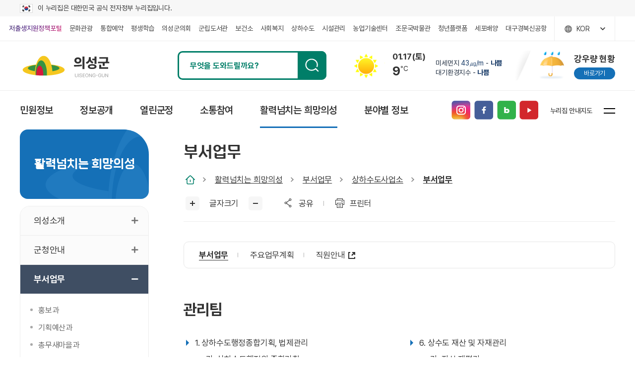

--- FILE ---
content_type: text/html;charset=utf-8
request_url: https://usc.go.kr/ko/page.do?mnu_uid=426
body_size: 207367
content:
<!DOCTYPE html>
<html lang="ko">

<head>
    <title>
      부서업무 |
      상하수도사업소 |
      부서업무 |
      활력넘치는 희망의성 |
      
      의성군
    </title>
    <meta charset="utf-8">
<meta http-equiv="X-UA-Compatible" content="IE=edge">
<meta name="viewport" content="width=device-width, initial-scale=1, maximum-scale=3, minimum-scale=1, user-scalable=yes">
<meta name="format-detection" content="telephone=no">
<meta name="robots" content="all">
<meta name="title" content="의성군청, 의성군, 의성, 군청, Uiseong">
<meta name="subject" content="Uiseong, Uiseong Gun">
<meta name="Keywords" content="의성군청, 의성군, 의성, 군청">
<meta name="description" content="활력넘치는 희망의성!">
<meta name="author" content="의성군청, 의성군, 의성, 군청, Uiseong">
<meta property="og:type" content="website">
<meta property="og:title" id="ogtitle" content="의성군청, 의성군, 의성, 군청, Uiseong">
<meta property="og:description" content="활력넘치는 희망의성!">
<meta property="og:image" content="">
<meta property="og:url" content="">
<link href="/design/common/favicon.ico" rel="shortcut icon">

<!-- 공통 -->

<link rel="stylesheet" href="/design/common/css/common_rem.css">
<link rel="stylesheet" href="/design/common/css/swiper.css">
<link rel="stylesheet" href="/design/common/css/slick.css">

<!-- <link rel="stylesheet" href="/design/ko/css/common_rem.css">
<link rel="stylesheet" href="/design/ko/css/swiper.css">
<link rel="stylesheet" href="/design/ko/css/slick.css"> -->

<link rel="stylesheet" href="/design/ko/css/layout.css?v=2601171730">

<script src="/design/common/js/jquery-3.5.1.min.js"></script>
<script src="/design/common/js/swiper.js"></script>
<script src="/design/common/js/slick.min.js"></script>

<script src="/design/common/js/util.js"></script>
<script src="/design/ko/js/layout.js?v=2601171730"></script>

<!-- <link rel="stylesheet" href="//code.jquery.com/ui/1.12.1/themes/base/jquery-ui.css" crossorigin="anonymous"> -->
<!-- <script src="/design/common/js/kakaoMap.js"></script> -->

<script>
$(function(){
	
	$("input:text[numberTime]").on("keyup", function() {
	      $(this).val($(this).val().replace(/[^0-9-:]/g,""));
	});

	$("input:text[numberOnly]").on("keyup", function() {
	      $(this).val($(this).val().replace(/[^0-9]/g,""));
	});

	$(".numberOnly").on("keyup", function() {
		$(this).val($(this).val().replace(/[^0-9]/g,""));
	});
});
</script>
<!-- 서브 -->
    <link rel="stylesheet" href="/design/common/css/board_rem.css?v=2601171730">
    <link rel="stylesheet" href="/design/common/css/member.css?v=2601171730">
    <link rel="stylesheet" href="/design/ko/css/sub.css?v=2601171730">
    <link rel="stylesheet" href="/design/ko/css/content.css?v=2601171730">
      <link rel="stylesheet" href="/design/psprt/css/psprt.css">
    <script src="/design/ko/js/sub.js?v=2601171730"></script>
    <script src="/design/ko/js/content.js?v=2601171730"></script>
</head>

<body>
    <div id="skipBtn">
        <a href="#content">본문 바로가기</a>
    </div>

    <header id="header">
	<div class="govinfo">
		<p class="wrap"><img src="/design/ko/img/main/eg_logo.gif" alt="정부공식 웹사이트">이 누리집은 대한민국 공식 전자정부 누리집입니다.</p>
	</div>
	<div class="top">
		<div class="wrap">
			<ul class="list">
				<li class="birth"><a href="/birthsupport/main.do" target="_blank" title="새창열림">저출생지원정책포털</a></li>
				<li><a href="/tour/main.do" target="_blank" title="새창열림">문화관광</a></li>
				<li><a href="/reserve/main.do" target="_blank" title="새창열림">통합예약</a></li>
				<li><a href="/lecture/index.do" target="_blank" title="새창열림">평생학습</a></li>
				<li><a href="http://www.cus.go.kr/" target="_blank" title="새창열림">의성군의회</a></li>
				<li><a href="/library/main.do" target="_blank" title="새창열림">군립도서관</a></li>
				<li><a href="/health/main.do" target="_blank" title="새창열림">보건소</a></li>
				<li><a href="/together/main.do" target="_blank" title="새창열림">사회복지</a></li>
				<li><a href="/water/main.do" target="_blank" title="새창열림">상하수도</a></li>
				<li><a href="/facility/index.do" target="_blank" title="새창열림">시설관리</a></li>
				<li><a href="/uisungatec/main.do" target="_blank" title="새창열림">농업기술센터</a></li>
				<li><a href="/jmgmuseum/index.do" target="_blank" title="새창열림">조문국박물관</a></li>
				<li><a href="/youth/index.do" target="_blank" title="새창열림">청년플랫폼</a></li>
				<li><a href="/cell/index.do" target="_blank" title="새창열림">세포배양</a></li>
				<li><a href="/airport/index.do" target="_blank" title="대구경북신공항">대구경북신공항</a></li>
			</ul>
			<div class="lang">
				<a href="" class="" title="열기">KOR</a>
				<div>
					<a href="/eng/main.do" target="_blank" title="새창열림">ENG</a>
					<a href="/cn/main.do" target="_blank" title="새창열림">CHN</a>
					<a href="/jp/main.do" target="_blank" title="새창열림">JPN</a>
				</div>
			</div>
		</div>
	</div>
	<div class="mid">
		<div class="wrap">
			<h1 class="logo">
				<a href="/ko/main.do">의성군 uiseong-gun</a>
			</h1>

			<div class="search">
	<script>
		function searchKwd(qt) {
			if (qt != null)
				$("#searchStr").val(qt);
			if ($("#searchStr").val() == '') {
				alert("검색어를 입력하십시요.");

				$("#searchStr").select();

				return false;
			}
			var kwds = $("#searchStr").val();
			$("#preKwds").val(kwds);

			$("#searchFrm").submit();
		}
	</script>
	<div class="srch_area">
		<form id="searchFrm" name="searchFrm" method="get" target="_blank" action="/RSA/front/Search.jsp">
			<fieldset>
				<legend class="hidden">통합검색</legend>
				<div class="bar">
					<label for="searchStr" class="hidden">검색어 입력</label>
					<input type="text" id="searchStr" name="qt" value="" placeholder="무엇을 도와드릴까요?">
					<input type="hidden" id="preKwds" name="preKwds" value="">
					<a href="#self" class="submit" onclick="searchKwd()" title="새창열림">검색</a>
				</div>
			</fieldset>
		</form>
	</div>
	<div class="srch_close"><button class="close black">닫기</button></div>
</div>
<div class="weather">
				<script>
	function getSky(sky){

		var rtnVal= new Array();
		switch(sky){
			case "0" :
			case "1" :
			case "2" :
						rtnVal.push("맑음");
						rtnVal.push(1);
						break;
			case "3" :
			case "4" :
			case "5" :
						rtnVal.push("구름조금");
						rtnVal.push(2);
						break;
			case "6" :
			case "7" :
			case "8" :
						rtnVal.push("구름많음");
						rtnVal.push(3);
						break;
			case "9" :
			case "10" :
						rtnVal.push("흐림");
						rtnVal.push(4);
						break;
		}
		return rtnVal;
	}

	function getPty(pty){
		var rtnVal= new Array();
		switch(pty)
		{
			case "1" :
						rtnVal.push("비");
						rtnVal.push(5);
						break;
			case "2" :
						rtnVal.push("비·눈");
						rtnVal.push(6);
						break;
			case "3" :
						rtnVal.push("눈");
						rtnVal.push(7);
						break;
		}
		return rtnVal;
	}

	function getWeather()
	{
		$.ajax({
			type:"post"
			, url:"/upload/weather/uiseong.json"
			, dataType:"json"
			, success:function(data){
				if(data != null){
					//실시간 날씨정보
					var time = new Date(data.today.dataTime);
					var day = time.getDay();
					var day_str = "";
					switch(day){
						case 0 : day_str = "일"; break;
						case 1 : day_str = "월"; break;
						case 2 : day_str = "화"; break;
						case 3 : day_str = "수"; break;
						case 4 : day_str = "목"; break;
						case 5 : day_str = "금"; break;
						case 6 : day_str = "토"; break;
					}
					var t1h = data.today.t1h;
					var sky = data.today.sky;
					var pty = data.today.pty;
					var vec = data.today.vec;
					var wsd = data.today.wsd;
					var reh = data.today.reh;

					var todaySky = getSky(sky);
					var skyString = todaySky[0];
					var weatherIcon = todaySky[1];

					if(pty >= 1)
					{
						todaySky = getPty(pty);
						// console.log("todaySky:"+todaySky);
						if(todaySky.length > 0)
						{
							skyString = todaySky[0];
							weatherIcon = todaySky[1];
						}
					}
					$(".weather_date").html( String(time.getMonth() + 1).padStart(2,"0")+"."+String(time.getDate()).padStart(2,"0")+"("+day_str+")");

					$(".temp").html(t1h+"<sup>℃</sup>");

					$(".skyText").html(skyString);
					$(".w_icon").addClass("icon"+weatherIcon);
// 					$(".weather_img_"+location).html("<img src='/design/ko/img/layout/weather0"+weatherIcon+".png' alt='"+skyString+"' />");

					var pm25Value = data.air.pm25Value;
					var pm25Grade = data.air.pm25Grade;
					var khaiGrade = data.air.khaiGrade;

					var pm25GradeStr = "";
					var khaiGradeStr = "";
					switch(pm25Grade){
						case "1" : pm25GradeStr = "좋음"; break;
						case "2" : pm25GradeStr = "보통"; break;
						case "3" : pm25GradeStr = "나쁨"; break;
						case "4" : khaiGradeStr = "매우나쁨"; break;
					}
					switch(khaiGrade){
						case "1" : khaiGradeStr = "좋음"; break;
						case "2" : khaiGradeStr = "보통"; break;
						case "3" : khaiGradeStr = "나쁨"; break;
						case "4" : khaiGradeStr = "매우나쁨"; break;
					}


					$(".dust_num").text(pm25Value+"㎍/m");
					$(".dust_txt").text(pm25GradeStr);
					$(".air_txt").text(khaiGradeStr);
				}
			}, error:function(jqXHR, textStatus, errorThrown){
				console.log(jqXHR);
				console.log(textStatus);
				console.log(errorThrown);
			}
		});
	}

$(function(){
	getWeather();
});
</script>


<div class="w_icon icon1">
	<b class="skyText">구름조금</b>
</div>
<div class="w_date">
	<b class="weather_date">02.19(화)</b>
	<b class="temp">0.0<sup>℃</sup></b>
</div>
<div class="w_dust">
	<b class="dust">미세먼지 <span class="dust_num">40㎍/m</span> - <span class="dust_txt">매우나쁨</span></b>
	<b class="air">대기환경지수 - <span class="air_txt">매우나쁨</span></b>
</div>

<a href="./page.do?mnu_uid=2665" class="rain_link">
	<dl>
		<dt>강우량 현황</dt>
		<dd>바로가기</dd>
	</dl>
</a>
</div>

			<a href="" class="srch mobile" title="열기"><span>검색열기</span></a>
			<a href="" class="sitemap mobile" title="열기"><span>메뉴열기</span></a>
		</div>
	</div>

	<div class="bottom wrap">
		<nav id="pc_nav">
			<h2 class="hidden">주메뉴</h2>

			<ul class="depth1">
	 <li class="off">
    	<a href="page.do?mnu_uid=137&amp;" target="_self" >
    		<span>민원정보</span>
    	</a>
			<div class="gnb_wrap">
    		 <div class="wrap">
    		 	<div class="gnb_tit">
    		 	 	<strong>민원정보</strong>
    		 		<p>군민과 함께하는 <br>창조적인 희망군정</p>
    		 	</div>
    		 	<ul class="depth2">
						<li class="off">
			                 	<a class="off" href="page.do?mnu_uid=141&amp;" target="_self" >
			                 		<span>민원안내</span>
			                 	</a>
			                 	<ul class="depth3">
                  						<li class="off">
					                        	<a class="off" href="page.do?mnu_uid=144&amp;" target="_self" >
					                        		<span>민원실 안내</span>
					                        	</a>
					                        </li>
                  						<li class="off">
					                        	<a class="off" href="page.do?mnu_uid=150&amp;" target="_self" >
					                        		<span>자주찾는 민원전화</span>
					                        	</a>
					                        </li>
                  						<li class="off">
					                        	<a class="off" href="page.do?mnu_uid=214&amp;" target="_self" >
					                        		<span>무인민원 발급기</span>
					                        	</a>
					                        </li>
                  						<li class="off">
					                        	<a class="off" href="page.do?mnu_uid=216&amp;" target="_self" >
					                        		<span>민원수수료안내</span>
					                        	</a>
					                        </li>
                  						<li class="off">
					                        	<a class="off" href="page.do?mnu_uid=217&amp;" target="_self" >
					                        		<span>복합민원 사전상담예약</span>
					                        	</a>
					                        </li>
                  						<li class="off">
					                        	<a class="off" href="page.do?mnu_uid=2679&amp;psprt_sn=1" target="_self" >
					                        		<span>여권신청 사전예약</span>
					                        	</a>
					                        </li>
                  						<li class="off">
					                        	<a class="off" href="page.do?mnu_uid=2680&amp;code_uid=1480&amp;psprt_sn=1" target="_self" >
					                        		<span>여권신청 사전예약 확인</span>
					                        	</a>
					                        </li>
                  						</ul>
                  				</li>
						<li class="off">
			                 	<a class="off" href="page.do?mnu_uid=142&amp;" target="_self" >
			                 		<span>민원편람</span>
			                 	</a>
			                 	</li>
						<li class="off">
			                 	<a class="off" href="page.do?mnu_uid=143&amp;" target="_self" >
			                 		<span>민원편의시책</span>
			                 	</a>
			                 	<ul class="depth3">
                  						<li class="off">
					                        	<a class="off" href="page.do?mnu_uid=218&amp;" target="_self" >
					                        		<span>민원1회방문처리</span>
					                        	</a>
					                        </li>
                  						<li class="off">
					                        	<a class="off" href="page.do?mnu_uid=219&amp;" target="_self" >
					                        		<span>지적ㆍ건축현장민원처리</span>
					                        	</a>
					                        </li>
                  						<li class="off">
					                        	<a class="off" href="page.do?mnu_uid=220&amp;" target="_self" >
					                        		<span>어디서나민원처리</span>
					                        	</a>
					                        </li>
                  						<li class="off">
					                        	<a class="off" href="page.do?mnu_uid=221&amp;" target="_self" >
					                        		<span>사전심사청구제</span>
					                        	</a>
					                        </li>
                  						<li class="off">
					                        	<a class="off" href="page.do?mnu_uid=222&amp;" target="_self" >
					                        		<span>여권발급안내</span>
					                        	</a>
					                        </li>
                  						<li class="off">
					                        	<a class="off" href="page.do?mnu_uid=223&amp;" target="_self" >
					                        		<span>구술,전화가능민원안내</span>
					                        	</a>
					                        </li>
                  						<li class="off">
					                        	<a class="off" href="page.do?mnu_uid=224&amp;" target="_self" >
					                        		<span>민원수수료안내</span>
					                        	</a>
					                        </li>
                  						<li class="off">
					                        	<a class="off" href="page.do?mnu_uid=225&amp;" target="_self" >
					                        		<span>행정정보공동이용제도</span>
					                        	</a>
					                        </li>
                  						<li class="off">
					                        	<a class="off" href="page.do?mnu_uid=226&amp;" target="_self" >
					                        		<span>다문화가족전입신고ㆍ체류지변경신고</span>
					                        	</a>
					                        </li>
                  						</ul>
                  				</li>
						<li class="off">
			                 	<a class="off" href="page.do?mnu_uid=163&amp;" target="_self" >
			                 		<span>전자민원</span>
			                 	</a>
			                 	<ul class="depth3">
                  						<li class="off">
					                        	<a class="off" href="page.do?mnu_uid=228&amp;" target="_self" >
					                        		<span>민원상담</span>
					                        	</a>
					                        </li>
                  						<li class="off">
					                        	<a class="off" href="https://www.110.go.kr/consult/chat.do" target="_blank" title="새창">
					                        		<span>정부24시</span>
					                        	</a>
					                        </li>
                  						<li class="off">
					                        	<a class="off" href="https://www.110.go.kr/consult/chat.do" target="_blank" title="새창">
					                        		<span>110정부민원안내콜센터</span>
					                        	</a>
					                        </li>
                  						</ul>
                  				</li>
						<li class="off">
			                 	<a class="off" href="page.do?mnu_uid=164&amp;" target="_self" >
			                 		<span>신고센터</span>
			                 	</a>
			                 	<ul class="depth3">
                  						<li class="off">
					                        	<a class="off" href="page.do?mnu_uid=234&amp;" target="_self" >
					                        		<span>공직자부조리신고</span>
					                        	</a>
					                        </li>
                  						<li class="off">
					                        	<a class="off" href="page.do?mnu_uid=235&amp;" target="_self" >
					                        		<span>갑질피해신고</span>
					                        	</a>
					                        </li>
                  						<li class="off">
					                        	<a class="off" href="https://ncp.clean.go.kr/cmn/secCtfcKMC.do?menuCode=acs&amp;mapAcs=Y&amp;insttCd=5150000" target="_blank" title="새창">
					                        		<span>부패공익신고</span>
					                        	</a>
					                        </li>
                  						<li class="off">
					                        	<a class="off" href="page.do?mnu_uid=237&amp;" target="_self" >
					                        		<span>환경오염신고</span>
					                        	</a>
					                        </li>
                  						<li class="off">
					                        	<a class="off" href="page.do?mnu_uid=240&amp;" target="_self" >
					                        		<span>식품영업위법행위신고</span>
					                        	</a>
					                        </li>
                  						<li class="off">
					                        	<a class="off" href="https://www.foodsafetykorea.go.kr/minwon/complain/complainIntro.do?menu_no=618&amp;menu_grp=MENU_GRP24" target="_blank" title="새창">
					                        		<span>식품안전소비자신고</span>
					                        	</a>
					                        </li>
                  						<li class="off">
					                        	<a class="off" href="page.do?mnu_uid=242&amp;" target="_self" >
					                        		<span>예산낭비신고</span>
					                        	</a>
					                        </li>
                  						<li class="off">
					                        	<a class="off" href="page.do?mnu_uid=243&amp;" target="_self" >
					                        		<span>부동산 불법거래 신고센터</span>
					                        	</a>
					                        </li>
                  						<li class="off">
					                        	<a class="off" href="page.do?mnu_uid=244&amp;" target="_self" >
					                        		<span>유기동물신고</span>
					                        	</a>
					                        </li>
                  						<li class="off">
					                        	<a class="off" href="page.do?mnu_uid=245&amp;" target="_self" >
					                        		<span>사전컨설팅감사청구</span>
					                        	</a>
					                        </li>
                  						</ul>
                  				</li>
						<li class="off">
			                 	<a class="off" href="page.do?mnu_uid=165&amp;" target="_self" >
			                 		<span>지방세안내</span>
			                 	</a>
			                 	<ul class="depth3">
                  						<li class="off">
					                        	<a class="off" href="page.do?mnu_uid=254&amp;" target="_self" >
					                        		<span>세목별안내</span>
					                        	</a>
					                        </li>
                  						<li class="off">
					                        	<a class="off" href="https://chatbot.wetax.go.kr/" target="_blank" title="새창">
					                        		<span>지방세 상담챗봇</span>
					                        	</a>
					                        </li>
                  						<li class="off">
					                        	<a class="off" href="page.do?mnu_uid=256&amp;" target="_self" >
					                        		<span>신고납부안내</span>
					                        	</a>
					                        </li>
                  						<li class="off">
					                        	<a class="off" href="page.do?mnu_uid=257&amp;" target="_self" >
					                        		<span>지방세감면안내</span>
					                        	</a>
					                        </li>
                  						<li class="off">
					                        	<a class="off" href="page.do?mnu_uid=258&amp;" target="_self" >
					                        		<span>체납처분안내</span>
					                        	</a>
					                        </li>
                  						<li class="off">
					                        	<a class="off" href="page.do?mnu_uid=259&amp;" target="_self" >
					                        		<span>마을세무사</span>
					                        	</a>
					                        </li>
                  						</ul>
                  				</li>
						<li class="off">
			                 	<a class="off" href="page.do?mnu_uid=166&amp;" target="_self" >
			                 		<span> 납세자보호관</span>
			                 	</a>
			                 	<ul class="depth3">
                  						<li class="off">
					                        	<a class="off" href="page.do?mnu_uid=277&amp;" target="_self" >
					                        		<span>납세자보호관 소개</span>
					                        	</a>
					                        </li>
                  						<li class="off">
					                        	<a class="off" href="page.do?mnu_uid=278&amp;" target="_self" >
					                        		<span>납세자권리헌장</span>
					                        	</a>
					                        </li>
                  						<li class="off">
					                        	<a class="off" href="page.do?mnu_uid=279&amp;" target="_self" >
					                        		<span>고충민원</span>
					                        	</a>
					                        </li>
                  						<li class="off">
					                        	<a class="off" href="page.do?mnu_uid=280&amp;" target="_self" >
					                        		<span>권리보호요청</span>
					                        	</a>
					                        </li>
                  						<li class="off">
					                        	<a class="off" href="page.do?mnu_uid=281&amp;" target="_self" >
					                        		<span>민원신청</span>
					                        	</a>
					                        </li>
                  						<li class="off">
					                        	<a class="off" href="page.do?mnu_uid=282&amp;" target="_self" >
					                        		<span>세무상담</span>
					                        	</a>
					                        </li>
                  						<li class="off">
					                        	<a class="off" href="page.do?mnu_uid=283&amp;" target="_self" >
					                        		<span>지방세정 제도개선 제안</span>
					                        	</a>
					                        </li>
                  						<li class="off">
					                        	<a class="off" href="page.do?mnu_uid=284&amp;" target="_self" >
					                        		<span>Q&amp;A</span>
					                        	</a>
					                        </li>
                  						</ul>
                  				</li>
						<li class="off">
			                 	<a class="off" href="page.do?mnu_uid=167&amp;" target="_self" >
			                 		<span>자동차 등록안내</span>
			                 	</a>
			                 	<ul class="depth3">
                  						<li class="off">
					                        	<a class="off" href="page.do?mnu_uid=288&amp;" target="_self" >
					                        		<span>자동차 등록안내</span>
					                        	</a>
					                        </li>
                  						<li class="off">
					                        	<a class="off" href="page.do?mnu_uid=289&amp;" target="_self" >
					                        		<span>신규등록</span>
					                        	</a>
					                        </li>
                  						<li class="off">
					                        	<a class="off" href="page.do?mnu_uid=290&amp;" target="_self" >
					                        		<span>이전등록</span>
					                        	</a>
					                        </li>
                  						<li class="off">
					                        	<a class="off" href="page.do?mnu_uid=291&amp;" target="_self" >
					                        		<span>변경등록</span>
					                        	</a>
					                        </li>
                  						<li class="off">
					                        	<a class="off" href="page.do?mnu_uid=292&amp;" target="_self" >
					                        		<span>자동차민원서식</span>
					                        	</a>
					                        </li>
                  						</ul>
                  				</li>
						<li class="off">
			                 	<a class="off" href="page.do?mnu_uid=2795&amp;" target="_self" >
			                 		<span>국민신문고 임시 접수 창구</span>
			                 	</a>
			                 	</li>
						</ul>
    		 </div>
    	</div>
			</li>
  <li class="off">
    	<a href="page.do?mnu_uid=138&amp;" target="_self" >
    		<span>정보공개</span>
    	</a>
			<div class="gnb_wrap">
    		 <div class="wrap">
    		 	<div class="gnb_tit">
    		 	 	<strong>정보공개</strong>
    		 		<p>군민과 함께하는 <br>창조적인 희망군정</p>
    		 	</div>
    		 	<ul class="depth2">
						<li class="off">
			                 	<a class="off" href="page.do?mnu_uid=158&amp;" target="_self" >
			                 		<span>행정정보</span>
			                 	</a>
			                 	<ul class="depth3">
                  						<li class="off">
					                        	<a class="off" href="page.do?mnu_uid=293&amp;" target="_self" >
					                        		<span>정보공개제도안내</span>
					                        	</a>
					                        </li>
                  						<li class="off">
					                        	<a class="off" href="https://www.open.go.kr/" target="_blank" title="새창">
					                        		<span>정보공개청구</span>
					                        	</a>
					                        </li>
                  						<li class="off">
					                        	<a class="off" href="page.do?mnu_uid=295&amp;" target="_self" >
					                        		<span>정보공개소재안내</span>
					                        	</a>
					                        </li>
                  						<li class="off">
					                        	<a class="off" href="page.do?mnu_uid=296&amp;" target="_self" >
					                        		<span>비공개대상정보세부기준</span>
					                        	</a>
					                        </li>
                  						<li class="off">
					                        	<a class="off" href="page.do?mnu_uid=159&amp;" target="_self" >
					                        		<span>사전정보공표목록</span>
					                        	</a>
					                        </li>
                  						<li class="off">
					                        	<a class="off" href="https://www.open.go.kr/" target="_blank" title="새창">
					                        		<span>정보공개목록</span>
					                        	</a>
					                        </li>
                  						<li class="off">
					                        	<a class="off" href="page.do?mnu_uid=298&amp;boardType=notice&amp;board_code=03" target="_self" >
					                        		<span>입법예고</span>
					                        	</a>
					                        </li>
                  						<li class="off">
					                        	<a class="off" href="page.do?mnu_uid=299&amp;" target="_self" >
					                        		<span>자치법규/관보</span>
					                        	</a>
					                        </li>
                  						<li class="off">
					                        	<a class="off" href="page.do?mnu_uid=300&amp;" target="_self" >
					                        		<span>행정처분공개</span>
					                        	</a>
					                        </li>
                  						<li class="off">
					                        	<a class="off" href="page.do?mnu_uid=301&amp;" target="_self" >
					                        		<span>정책실명제</span>
					                        	</a>
					                        </li>
                  						<li class="off">
					                        	<a class="off" href="page.do?mnu_uid=302&amp;" target="_self" >
					                        		<span>전문건설업 안내</span>
					                        	</a>
					                        </li>
                  						</ul>
                  				</li>
						<li class="off">
			                 	<a class="off" href="page.do?mnu_uid=168&amp;" target="_self" >
			                 		<span>공공데이터개방</span>
			                 	</a>
			                 	<ul class="depth3">
                  						<li class="off">
					                        	<a class="off" href="page.do?mnu_uid=303&amp;" target="_self" >
					                        		<span>공공데이터정보</span>
					                        	</a>
					                        </li>
                  						<li class="off">
					                        	<a class="off" href="https://usc.go.kr/programs/gis/gis.do" target="_blank" title="새창">
					                        		<span>공공시설GIS</span>
					                        	</a>
					                        </li>
                  						<li class="off">
					                        	<a class="off" href="page.do?mnu_uid=305&amp;" target="_self" >
					                        		<span>공공데이터 수요조사</span>
					                        	</a>
					                        </li>
                  						</ul>
                  				</li>
						<li class="off">
			                 	<a class="off" href="page.do?mnu_uid=169&amp;" target="_self" >
			                 		<span>계약정보공개시스템</span>
			                 	</a>
			                 	<ul class="depth3">
                  						<li class="off">
					                        	<a class="off" href="page.do?mnu_uid=306&amp;" target="_self" >
					                        		<span>발주계획</span>
					                        	</a>
					                        </li>
                  						<li class="off">
					                        	<a class="off" href="page.do?mnu_uid=307&amp;boardType=notice&amp;board_code=02" target="_self" >
					                        		<span>입찰정보</span>
					                        	</a>
					                        </li>
                  						<li class="off">
					                        	<a class="off" href="page.do?mnu_uid=308&amp;" target="_self" >
					                        		<span>계약정보</span>
					                        	</a>
					                        </li>
                  						<li class="off">
					                        	<a class="off" href="page.do?mnu_uid=309&amp;" target="_self" >
					                        		<span>대금지급</span>
					                        	</a>
					                        </li>
                  						</ul>
                  				</li>
						<li class="off">
			                 	<a class="off" href="page.do?mnu_uid=170&amp;" target="_self" >
			                 		<span>재정/백서</span>
			                 	</a>
			                 	<ul class="depth3">
                  						<li class="off">
					                        	<a class="off" href="page.do?mnu_uid=310&amp;code_uid=0" target="_self" >
					                        		<span>예산서공개</span>
					                        	</a>
					                        </li>
                  						<li class="off">
					                        	<a class="off" href="page.do?mnu_uid=2406&amp;" target="_self" >
					                        		<span>예산서공개(2023이전)</span>
					                        	</a>
					                        </li>
                  						<li class="off">
					                        	<a class="off" href="page.do?mnu_uid=311&amp;" target="_self" >
					                        		<span>재정정보공개</span>
					                        	</a>
					                        </li>
                  						<li class="off">
					                        	<a class="off" href="page.do?mnu_uid=312&amp;code_uid=1" target="_self" >
					                        		<span>재정공시</span>
					                        	</a>
					                        </li>
                  						<li class="off">
					                        	<a class="off" href="page.do?mnu_uid=2427&amp;" target="_self" >
					                        		<span>재정공시(2023이전)</span>
					                        	</a>
					                        </li>
                  						<li class="off">
					                        	<a class="off" href="page.do?mnu_uid=313&amp;" target="_self" >
					                        		<span>업무추진비공개</span>
					                        	</a>
					                        </li>
                  						<li class="off">
					                        	<a class="off" href="page.do?mnu_uid=314&amp;" target="_self" >
					                        		<span>지방공기업</span>
					                        	</a>
					                        </li>
                  						<li class="off">
					                        	<a class="off" href="page.do?mnu_uid=315&amp;code_uid=2" target="_self" >
					                        		<span>중기지방재정계획</span>
					                        	</a>
					                        </li>
                  						<li class="off">
					                        	<a class="off" href="page.do?mnu_uid=316&amp;" target="_self" >
					                        		<span>성인지예산</span>
					                        	</a>
					                        </li>
                  						<li class="off">
					                        	<a class="off" href="page.do?mnu_uid=2652&amp;" target="_self" >
					                        		<span>성과계획서</span>
					                        	</a>
					                        </li>
                  						<li class="off">
					                        	<a class="off" href="page.do?mnu_uid=317&amp;" target="_self" >
					                        		<span>군정백서</span>
					                        	</a>
					                        </li>
                  						<li class="off">
					                        	<a class="off" href="page.do?mnu_uid=318&amp;" target="_self" >
					                        		<span>공공시설 운영현황</span>
					                        	</a>
					                        </li>
                  						</ul>
                  				</li>
						<li class="off">
			                 	<a class="off" href="page.do?mnu_uid=171&amp;" target="_self" >
			                 		<span>통계</span>
			                 	</a>
			                 	<ul class="depth3">
                  						<li class="off">
					                        	<a class="off" href="page.do?mnu_uid=344&amp;" target="_self" >
					                        		<span>의성의 오늘</span>
					                        	</a>
					                        </li>
                  						<li class="off">
					                        	<a class="off" href="page.do?mnu_uid=345&amp;" target="_self" >
					                        		<span>월간경기동향</span>
					                        	</a>
					                        </li>
                  						<li class="off">
					                        	<a class="off" href="page.do?mnu_uid=346&amp;" target="_self" >
					                        		<span>통계연보</span>
					                        	</a>
					                        </li>
                  						<li class="off">
					                        	<a class="off" href="page.do?mnu_uid=347&amp;" target="_self" >
					                        		<span>사회조사</span>
					                        	</a>
					                        </li>
                  						<li class="off">
					                        	<a class="off" href="https://stat.kosis.kr/nsieu/view/tree.do?task=branchView&amp;id=NULL*MT_OTITLE&amp;hOrg=216" target="_blank" title="새창">
					                        		<span>경북통계</span>
					                        	</a>
					                        </li>
                  						<li class="off">
					                        	<a class="off" href="https://sgis.kostat.go.kr/view/house/houseAnalysisMap?type=full&amp;sido_cd=37&amp;sgg_cd=320" target="_blank" title="새창">
					                        		<span>살고싶은우리동네</span>
					                        	</a>
					                        </li>
                  						<li class="off">
					                        	<a class="off" href="https://sgis.kostat.go.kr/view/map/policyStaticMap/localgov?code=37320&amp;isbnu=false&amp;zoom=4&amp;coord_x=1094042&amp;coord_y=1821629" target="_blank" title="새창">
					                        		<span>정책통계지도</span>
					                        	</a>
					                        </li>
                  						<li class="off">
					                        	<a class="off" href="page.do?mnu_uid=351&amp;" target="_self" >
					                        		<span>조직운영 정보공개</span>
					                        	</a>
					                        </li>
                  						<li class="off">
					                        	<a class="off" href="page.do?mnu_uid=352&amp;" target="_self" >
					                        		<span>인사통계</span>
					                        	</a>
					                        </li>
                  						</ul>
                  				</li>
						<li class="off">
			                 	<a class="off" href="page.do?mnu_uid=172&amp;" target="_self" >
			                 		<span>농림축산식품사업지원시설</span>
			                 	</a>
			                 	</li>
						<li class="off">
			                 	<a class="off" href="page.do?mnu_uid=173&amp;" target="_self" >
			                 		<span>공공누리</span>
			                 	</a>
			                 	<ul class="depth3">
                  						<li class="off">
					                        	<a class="off" href="page.do?mnu_uid=360&amp;" target="_self" >
					                        		<span>이용안내</span>
					                        	</a>
					                        </li>
                  						<li class="off">
					                        	<a class="off" href="page.do?mnu_uid=361&amp;" target="_self" >
					                        		<span>공공누리(공공저작물 개방)</span>
					                        	</a>
					                        </li>
                  						</ul>
                  				</li>
						</ul>
    		 </div>
    	</div>
			</li>
  <li class="off">
    	<a href="page.do?mnu_uid=139&amp;" target="_self" >
    		<span>열린군정</span>
    	</a>
			<div class="gnb_wrap">
    		 <div class="wrap">
    		 	<div class="gnb_tit">
    		 	 	<strong>열린군정</strong>
    		 		<p>군민과 함께하는 <br>창조적인 희망군정</p>
    		 	</div>
    		 	<ul class="depth2">
						<li class="off">
			                 	<a class="off" href="page.do?mnu_uid=174&amp;" target="_self" >
			                 		<span>의성군정</span>
			                 	</a>
			                 	<ul class="depth3">
                  						<li class="off">
					                        	<a class="off" href="page.do?mnu_uid=364&amp;" target="_self" >
					                        		<span>군정방향</span>
					                        	</a>
					                        </li>
                  						<li class="off">
					                        	<a class="off" href="page.do?mnu_uid=365&amp;" target="_self" >
					                        		<span>군정 및 종합발전계획</span>
					                        	</a>
					                        </li>
                  						<li class="off">
					                        	<a class="off" href="page.do?mnu_uid=2769&amp;" target="_self" >
					                        		<span>군정성과집</span>
					                        	</a>
					                        </li>
                  						</ul>
                  				</li>
						<li class="off">
			                 	<a class="off" href="page.do?mnu_uid=175&amp;" target="_self" >
			                 		<span>통합신공항</span>
			                 	</a>
			                 	<ul class="depth3">
                  						<li class="off">
					                        	<a class="off" href="page.do?mnu_uid=367&amp;" target="_self" >
					                        		<span>홍보영상</span>
					                        	</a>
					                        </li>
                  						</ul>
                  				</li>
						<li class="off">
			                 	<a class="off" href="page.do?mnu_uid=176&amp;" target="_self" >
			                 		<span>행정서비스</span>
			                 	</a>
			                 	<ul class="depth3">
                  						<li class="off">
					                        	<a class="off" href="page.do?mnu_uid=368&amp;" target="_self" >
					                        		<span>문화관광행정서비스헌장</span>
					                        	</a>
					                        </li>
                  						<li class="off">
					                        	<a class="off" href="page.do?mnu_uid=369&amp;" target="_self" >
					                        		<span>재무행정서비스헌장</span>
					                        	</a>
					                        </li>
                  						<li class="off">
					                        	<a class="off" href="page.do?mnu_uid=370&amp;" target="_self" >
					                        		<span>민원행정서비스헌장</span>
					                        	</a>
					                        </li>
                  						<li class="off">
					                        	<a class="off" href="page.do?mnu_uid=371&amp;" target="_self" >
					                        		<span>지역경제행정서비스헌장</span>
					                        	</a>
					                        </li>
                  						<li class="off">
					                        	<a class="off" href="page.do?mnu_uid=372&amp;" target="_self" >
					                        		<span>환경행정서비스헌장</span>
					                        	</a>
					                        </li>
                  						<li class="off">
					                        	<a class="off" href="page.do?mnu_uid=373&amp;" target="_self" >
					                        		<span>사회복지행정서비스헌장</span>
					                        	</a>
					                        </li>
                  						<li class="off">
					                        	<a class="off" href="page.do?mnu_uid=374&amp;" target="_self" >
					                        		<span>산림행정서비스헌장</span>
					                        	</a>
					                        </li>
                  						<li class="off">
					                        	<a class="off" href="page.do?mnu_uid=375&amp;" target="_self" >
					                        		<span>재난관리행정서비스헌장</span>
					                        	</a>
					                        </li>
                  						<li class="off">
					                        	<a class="off" href="page.do?mnu_uid=376&amp;" target="_self" >
					                        		<span>교통행정행정서비스헌장</span>
					                        	</a>
					                        </li>
                  						<li class="off">
					                        	<a class="off" href="page.do?mnu_uid=377&amp;" target="_self" >
					                        		<span>보건의료행정서비스헌장</span>
					                        	</a>
					                        </li>
                  						<li class="off">
					                        	<a class="off" href="page.do?mnu_uid=378&amp;" target="_self" >
					                        		<span>상하수도행정서비스헌장</span>
					                        	</a>
					                        </li>
                  						</ul>
                  				</li>
						<li class="off">
			                 	<a class="off" href="page.do?mnu_uid=177&amp;" target="_self" >
			                 		<span>적극행정</span>
			                 	</a>
			                 	<ul class="depth3">
                  						<li class="off">
					                        	<a class="off" href="page.do?mnu_uid=379&amp;" target="_self" >
					                        		<span>적극행정 제도 소개</span>
					                        	</a>
					                        </li>
                  						<li class="off">
					                        	<a class="off" href="page.do?mnu_uid=380&amp;" target="_self" >
					                        		<span>적극행정 알림</span>
					                        	</a>
					                        </li>
                  						<li class="off">
					                        	<a class="off" href="page.do?mnu_uid=381&amp;" target="_self" >
					                        		<span>국민추천창구</span>
					                        	</a>
					                        </li>
                  						<li class="off">
					                        	<a class="off" href="page.do?mnu_uid=382&amp;" target="_self" >
					                        		<span>소극행정 신고</span>
					                        	</a>
					                        </li>
                  						</ul>
                  				</li>
						</ul>
    		 </div>
    	</div>
			</li>
  <li class="off">
    	<a href="page.do?mnu_uid=140&amp;" target="_self" >
    		<span>소통참여</span>
    	</a>
			<div class="gnb_wrap">
    		 <div class="wrap">
    		 	<div class="gnb_tit">
    		 	 	<strong>소통참여</strong>
    		 		<p>군민과 함께하는 <br>창조적인 희망군정</p>
    		 	</div>
    		 	<ul class="depth2">
						<li class="off">
			                 	<a class="off" href="page.do?mnu_uid=156&amp;" target="_self" >
			                 		<span>공지사항</span>
			                 	</a>
			                 	</li>
						<li class="off">
			                 	<a class="off" href="page.do?mnu_uid=157&amp;boardType=notice" target="_self" >
			                 		<span>고시/공고</span>
			                 	</a>
			                 	</li>
						<li class="off">
			                 	<a class="off" href="page.do?mnu_uid=179&amp;boardType=notice&amp;board_code=05" target="_self" >
			                 		<span>채용정보</span>
			                 	</a>
			                 	</li>
						<li class="off">
			                 	<a class="off" href="page.do?mnu_uid=180&amp;" target="_self" >
			                 		<span>시험정보</span>
			                 	</a>
			                 	</li>
						<li class="off">
			                 	<a class="off" href="page.do?mnu_uid=182&amp;" target="_self" >
			                 		<span>메아리</span>
			                 	</a>
			                 	</li>
						<li class="off">
			                 	<a class="off" href="page.do?mnu_uid=183&amp;" target="_self" >
			                 		<span>자유게시판</span>
			                 	</a>
			                 	</li>
						<li class="off">
			                 	<a class="off" href="page.do?mnu_uid=184&amp;" target="_self" >
			                 		<span>구인/구직</span>
			                 	</a>
			                 	</li>
						<li class="off">
			                 	<a class="off" href="page.do?mnu_uid=185&amp;" target="_self" >
			                 		<span>알뜰장터</span>
			                 	</a>
			                 	</li>
						<li class="off">
			                 	<a class="off" href="page.do?mnu_uid=186&amp;" target="_self" >
			                 		<span>보도자료/해명</span>
			                 	</a>
			                 	<ul class="depth3">
                  						<li class="off">
					                        	<a class="off" href="page.do?mnu_uid=190&amp;" target="_self" >
					                        		<span>보도자료</span>
					                        	</a>
					                        </li>
                  						<li class="off">
					                        	<a class="off" href="page.do?mnu_uid=191&amp;" target="_self" >
					                        		<span>해명</span>
					                        	</a>
					                        </li>
                  						</ul>
                  				</li>
						<li class="off">
			                 	<a class="off" href="page.do?mnu_uid=187&amp;" target="_self" >
			                 		<span>국민제안</span>
			                 	</a>
			                 	<ul class="depth3">
                  						<li class="off">
					                        	<a class="off" href="page.do?mnu_uid=192&amp;" target="_self" >
					                        		<span>제도소개</span>
					                        	</a>
					                        </li>
                  						<li class="off">
					                        	<a class="off" href="page.do?mnu_uid=193&amp;" target="_self" >
					                        		<span>제안하기</span>
					                        	</a>
					                        </li>
                  						<li class="off">
					                        	<a class="off" href="page.do?mnu_uid=194&amp;" target="_self" >
					                        		<span>정책토론방</span>
					                        	</a>
					                        </li>
                  						<li class="off">
					                        	<a class="off" href="https://www.safetyreport.go.kr/" target="_blank" title="새창">
					                        		<span>안전신문고</span>
					                        	</a>
					                        </li>
                  						<li class="off">
					                        	<a class="off" href="page.do?mnu_uid=196&amp;" target="_self" >
					                        		<span>칭찬합니다</span>
					                        	</a>
					                        </li>
                  						</ul>
                  				</li>
						<li class="off">
			                 	<a class="off" href="page.do?mnu_uid=188&amp;" target="_self" >
			                 		<span>주민참여예산방</span>
			                 	</a>
			                 	<ul class="depth3">
                  						<li class="off">
					                        	<a class="off" href="page.do?mnu_uid=383&amp;" target="_self" >
					                        		<span>주민참여예산제도 소개</span>
					                        	</a>
					                        </li>
                  						<li class="off">
					                        	<a class="off" href="https://pb.lofin365.go.kr/USC/main" target="_blank" title="새창">
					                        		<span>주민e참여</span>
					                        	</a>
					                        </li>
                  						</ul>
                  				</li>
						<li class="off">
			                 	<a class="off" href="page.do?mnu_uid=189&amp;" target="_self" >
			                 		<span>규제개혁</span>
			                 	</a>
			                 	<ul class="depth3">
                  						<li class="off">
					                        	<a class="off" href="page.do?mnu_uid=387&amp;" target="_self" >
					                        		<span>행정규제 안내</span>
					                        	</a>
					                        </li>
                  						<li class="off">
					                        	<a class="off" href="page.do?mnu_uid=388&amp;" target="_self" >
					                        		<span>규제 정보&amp;소식</span>
					                        	</a>
					                        </li>
                  						<li class="off">
					                        	<a class="off" href="page.do?mnu_uid=389&amp;" target="_self" >
					                        		<span>등록규제 현황</span>
					                        	</a>
					                        </li>
                  						<li class="off">
					                        	<a class="off" href="page.do?mnu_uid=390&amp;" target="_self" >
					                        		<span>규제개혁신문고</span>
					                        	</a>
					                        </li>
                  						<li class="off">
					                        	<a class="off" href="page.do?mnu_uid=391&amp;" target="_self" >
					                        		<span>규제입증요청</span>
					                        	</a>
					                        </li>
                  						</ul>
                  				</li>
						<li class="off">
			                 	<a class="off" href="page.do?mnu_uid=2640&amp;" target="_self" >
			                 		<span>설문조사</span>
			                 	</a>
			                 	</li>
						</ul>
    		 </div>
    	</div>
			</li>
  <li class="on">
    	<a href="page.do?mnu_uid=162&amp;" target="_self" >
    		<span>활력넘치는 희망의성</span>
    	</a>
			<div class="gnb_wrap">
    		 <div class="wrap">
    		 	<div class="gnb_tit">
    		 	 	<strong>활력넘치는 희망의성</strong>
    		 		<p>군민과 함께하는 <br>창조적인 희망군정</p>
    		 	</div>
    		 	<ul class="depth2">
						<li class="off">
			                 	<a class="off" href="page.do?mnu_uid=198&amp;" target="_self" >
			                 		<span>의성소개</span>
			                 	</a>
			                 	<ul class="depth3">
                  						<li class="off">
					                        	<a class="off" href="page.do?mnu_uid=392&amp;" target="_self" >
					                        		<span>일반현황</span>
					                        	</a>
					                        </li>
                  						<li class="off">
					                        	<a class="off" href="page.do?mnu_uid=393&amp;" target="_self" >
					                        		<span>연혁</span>
					                        	</a>
					                        </li>
                  						<li class="off">
					                        	<a class="off" href="page.do?mnu_uid=394&amp;" target="_self" >
					                        		<span>위치자연환경</span>
					                        	</a>
					                        </li>
                  						<li class="off">
					                        	<a class="off" href="page.do?mnu_uid=395&amp;" target="_self" >
					                        		<span>행정지도</span>
					                        	</a>
					                        </li>
                  						<li class="off">
					                        	<a class="off" href="page.do?mnu_uid=396&amp;" target="_self" >
					                        		<span>의성상징</span>
					                        	</a>
					                        </li>
                  						<li class="off">
					                        	<a class="off" href="page.do?mnu_uid=2198&amp;" target="_self" >
					                        		<span>명예읍면장</span>
					                        	</a>
					                        </li>
                  						</ul>
                  				</li>
						<li class="off">
			                 	<a class="off" href="page.do?mnu_uid=199&amp;" target="_self" >
			                 		<span>군청안내</span>
			                 	</a>
			                 	<ul class="depth3">
                  						<li class="off">
					                        	<a class="off" href="page.do?mnu_uid=398&amp;" target="_self" >
					                        		<span>청사</span>
					                        	</a>
					                        </li>
                  						<li class="off">
					                        	<a class="off" href="page.do?mnu_uid=399&amp;" target="_self" >
					                        		<span>임시청사</span>
					                        	</a>
					                        </li>
                  						<li class="off">
					                        	<a class="off" href="page.do?mnu_uid=400&amp;" target="_self" >
					                        		<span>주차안내</span>
					                        	</a>
					                        </li>
                  						<li class="off">
					                        	<a class="off" href="page.do?mnu_uid=401&amp;" target="_self" >
					                        		<span>행정조직도</span>
					                        	</a>
					                        </li>
                  						<li class="off">
					                        	<a class="off" href="page.do?mnu_uid=402&amp;" target="_self" >
					                        		<span>전화번호안내</span>
					                        	</a>
					                        </li>
                  						<li class="off">
					                        	<a class="off" href="page.do?mnu_uid=403&amp;" target="_self" >
					                        		<span>찾아오시는길</span>
					                        	</a>
					                        </li>
                  						</ul>
                  				</li>
						<li class="on">
			                 	<a class="on" href="page.do?mnu_uid=200&amp;" target="_self" >
			                 		<span>부서업무</span>
			                 	</a>
			                 	<ul class="depth3">
                  						<li class="off">
					                        	<a class="off" href="page.do?mnu_uid=405&amp;" target="_self" >
					                        		<span>홍보과</span>
					                        	</a>
					                        </li>
                  						<li class="off">
					                        	<a class="off" href="page.do?mnu_uid=404&amp;" target="_self" >
					                        		<span>기획예산과</span>
					                        	</a>
					                        </li>
                  						<li class="off">
					                        	<a class="off" href="page.do?mnu_uid=406&amp;" target="_self" >
					                        		<span>총무새마을과</span>
					                        	</a>
					                        </li>
                  						<li class="off">
					                        	<a class="off" href="page.do?mnu_uid=407&amp;" target="_self" >
					                        		<span>재무과</span>
					                        	</a>
					                        </li>
                  						<li class="off">
					                        	<a class="off" href="page.do?mnu_uid=416&amp;" target="_self" >
					                        		<span>민원과</span>
					                        	</a>
					                        </li>
                  						<li class="off">
					                        	<a class="off" href="page.do?mnu_uid=410&amp;" target="_self" >
					                        		<span>관광문화과</span>
					                        	</a>
					                        </li>
                  						<li class="off">
					                        	<a class="off" href="page.do?mnu_uid=411&amp;" target="_self" >
					                        		<span>청년정책과</span>
					                        	</a>
					                        </li>
                  						<li class="off">
					                        	<a class="off" href="page.do?mnu_uid=412&amp;" target="_self" >
					                        		<span>미래산업과</span>
					                        	</a>
					                        </li>
                  						<li class="off">
					                        	<a class="off" href="page.do?mnu_uid=408&amp;" target="_self" >
					                        		<span>통합돌봄과</span>
					                        	</a>
					                        </li>
                  						<li class="off">
					                        	<a class="off" href="page.do?mnu_uid=2761&amp;" target="_self" >
					                        		<span>사회보장과</span>
					                        	</a>
					                        </li>
                  						<li class="off">
					                        	<a class="off" href="page.do?mnu_uid=417&amp;" target="_self" >
					                        		<span>안전건설과</span>
					                        	</a>
					                        </li>
                  						<li class="off">
					                        	<a class="off" href="page.do?mnu_uid=419&amp;" target="_self" >
					                        		<span>농촌활력과</span>
					                        	</a>
					                        </li>
                  						<li class="off">
					                        	<a class="off" href="page.do?mnu_uid=420&amp;" target="_self" >
					                        		<span>신공항지원과</span>
					                        	</a>
					                        </li>
                  						<li class="off">
					                        	<a class="off" href="page.do?mnu_uid=418&amp;" target="_self" >
					                        		<span>건축과</span>
					                        	</a>
					                        </li>
                  						<li class="off">
					                        	<a class="off" href="page.do?mnu_uid=415&amp;" target="_self" >
					                        		<span>환경축산과</span>
					                        	</a>
					                        </li>
                  						<li class="off">
					                        	<a class="off" href="page.do?mnu_uid=421&amp;" target="_self" >
					                        		<span>산림녹지과</span>
					                        	</a>
					                        </li>
                  						<li class="off">
					                        	<a class="off" href="page.do?mnu_uid=422&amp;" target="_self" >
					                        		<span>보건소</span>
					                        	</a>
					                        </li>
                  						<li class="off">
					                        	<a class="off" href="page.do?mnu_uid=423&amp;" target="_self" >
					                        		<span>농업기술센터</span>
					                        	</a>
					                        </li>
                  						<li class="off">
					                        	<a class="off" href="page.do?mnu_uid=424&amp;" target="_self" >
					                        		<span>시설관리사업소</span>
					                        	</a>
					                        </li>
                  						<li class="off">
					                        	<a class="off" href="page.do?mnu_uid=425&amp;" target="_self" >
					                        		<span>의성조문국박물관</span>
					                        	</a>
					                        </li>
                  						<li class="on">
					                        	<a class="on" href="page.do?mnu_uid=426&amp;" target="_self" >
					                        		<span>상하수도사업소</span>
					                        	</a>
					                        </li>
                  						</ul>
                  				</li>
						<li class="off">
			                 	<a class="off" href="page.do?mnu_uid=201&amp;" target="_self" >
			                 		<span>자매결연</span>
			                 	</a>
			                 	<ul class="depth3">
                  						<li class="off">
					                        	<a class="off" href="page.do?mnu_uid=427&amp;" target="_self" >
					                        		<span>국제</span>
					                        	</a>
					                        </li>
                  						<li class="off">
					                        	<a class="off" href="page.do?mnu_uid=428&amp;" target="_self" >
					                        		<span>국내</span>
					                        	</a>
					                        </li>
                  						<li class="off">
					                        	<a class="off" href="page.do?mnu_uid=429&amp;" target="_self" >
					                        		<span>산/관/학</span>
					                        	</a>
					                        </li>
                  						</ul>
                  				</li>
						<li class="off">
			                 	<a class="off" href="page.do?mnu_uid=202&amp;" target="_self" >
			                 		<span>미디어 의성</span>
			                 	</a>
			                 	<ul class="depth3">
                  						<li class="off">
					                        	<a class="off" href="page.do?mnu_uid=430&amp;" target="_self" >
					                        		<span>동영상</span>
					                        	</a>
					                        </li>
                  						<li class="off">
					                        	<a class="off" href="page.do?mnu_uid=431&amp;" target="_self" >
					                        		<span>포토갤러리</span>
					                        	</a>
					                        </li>
                  						<li class="off">
					                        	<a class="off" href="page.do?mnu_uid=2676&amp;" target="_self" >
					                        		<span>의성군지</span>
					                        	</a>
					                        </li>
                  						</ul>
                  				</li>
						<li class="off">
			                 	<a class="off" href="page.do?mnu_uid=203&amp;" target="_self" >
			                 		<span>군민헌장</span>
			                 	</a>
			                 	</li>
						</ul>
    		 </div>
    	</div>
			</li>
  <li class="off">
    	<a href="page.do?mnu_uid=178&amp;" target="_self" >
    		<span>분야별 정보</span>
    	</a>
			<div class="gnb_wrap">
    		 <div class="wrap">
    		 	<div class="gnb_tit">
    		 	 	<strong>분야별 정보</strong>
    		 		<p>군민과 함께하는 <br>창조적인 희망군정</p>
    		 	</div>
    		 	<ul class="depth2">
						<li class="off">
			                 	<a class="off" href="page.do?mnu_uid=204&amp;" target="_self" >
			                 		<span>의성군사랑상품권</span>
			                 	</a>
			                 	<ul class="depth3">
                  						<li class="off">
					                        	<a class="off" href="page.do?mnu_uid=2116&amp;" target="_self" >
					                        		<span>상품권 안내</span>
					                        	</a>
					                        </li>
                  						<li class="off">
					                        	<a class="off" href="page.do?mnu_uid=2117&amp;" target="_self" >
					                        		<span>상품권 이용규약</span>
					                        	</a>
					                        </li>
                  						<li class="off">
					                        	<a class="off" href="page.do?mnu_uid=2118&amp;gc_name=의성사랑상품권" target="_self" >
					                        		<span>가맹점 현황</span>
					                        	</a>
					                        </li>
                  						<li class="off">
					                        	<a class="off" href="page.do?mnu_uid=2119&amp;" target="_self" >
					                        		<span>판매대행점 현황</span>
					                        	</a>
					                        </li>
                  						</ul>
                  				</li>
						<li class="off">
			                 	<a class="off" href="page.do?mnu_uid=205&amp;" target="_self" >
			                 		<span>고향사랑기부제</span>
			                 	</a>
			                 	<ul class="depth3">
                  						<li class="off">
					                        	<a class="off" href="page.do?mnu_uid=2667&amp;" target="_self" >
					                        		<span>고향사랑기부제 안내</span>
					                        	</a>
					                        </li>
                  						<li class="off">
					                        	<a class="off" href="https://ilovegohyang.go.kr/goods/searchGoods-main.html?type=L&amp;locgov=47730" target="_blank" title="새창">
					                        		<span>기부하기</span>
					                        	</a>
					                        </li>
                  						<li class="off">
					                        	<a class="off" href="page.do?mnu_uid=2669&amp;" target="_self" >
					                        		<span>명예의 전당</span>
					                        	</a>
					                        </li>
                  						</ul>
                  				</li>
						<li class="off">
			                 	<a class="off" href="page.do?mnu_uid=206&amp;" target="_self" >
			                 		<span>인구정책</span>
			                 	</a>
			                 	<ul class="depth3">
                  						<li class="off">
					                        	<a class="off" href="page.do?mnu_uid=538&amp;" target="_self" >
					                        		<span>인구늘리기시책</span>
					                        	</a>
					                        </li>
                  						<li class="off">
					                        	<a class="off" href="page.do?mnu_uid=539&amp;" target="_self" >
					                        		<span>저출생극복시책</span>
					                        	</a>
					                        </li>
                  						<li class="off">
					                        	<a class="off" href="/gouiseong/main.do" target="_blank" title="새창">
					                        		<span>귀농귀촌지원</span>
					                        	</a>
					                        </li>
                  						<li class="off">
					                        	<a class="off" href="page.do?mnu_uid=541&amp;" target="_self" >
					                        		<span>톡톡의견나눔</span>
					                        	</a>
					                        </li>
                  						</ul>
                  				</li>
						<li class="off">
			                 	<a class="off" href="page.do?mnu_uid=207&amp;" target="_self" >
			                 		<span>교육</span>
			                 	</a>
			                 	<ul class="depth3">
                  						<li class="off">
					                        	<a class="off" href="page.do?mnu_uid=542&amp;" target="_self" >
					                        		<span>장학금제도</span>
					                        	</a>
					                        </li>
                  						<li class="off">
					                        	<a class="off" href="page.do?mnu_uid=543&amp;" target="_self" >
					                        		<span>장학금적립카드</span>
					                        	</a>
					                        </li>
                  						<li class="off">
					                        	<a class="off" href="page.do?mnu_uid=544&amp;" target="_self" >
					                        		<span>인재양성원</span>
					                        	</a>
					                        </li>
                  						<li class="off">
					                        	<a class="off" href="page.do?mnu_uid=545&amp;" target="_self" >
					                        		<span>향토생활관</span>
					                        	</a>
					                        </li>
                  						</ul>
                  				</li>
						<li class="off">
			                 	<a class="off" href="page.do?mnu_uid=208&amp;" target="_self" >
			                 		<span>교통</span>
			                 	</a>
			                 	<ul class="depth3">
                  						<li class="off">
					                        	<a class="off" href="page.do?mnu_uid=546&amp;" target="_self" >
					                        		<span>교통시설안내</span>
					                        	</a>
					                        </li>
                  						<li class="off">
					                        	<a class="off" href="page.do?mnu_uid=2651&amp;" target="_self" >
					                        		<span>주차장 현황</span>
					                        	</a>
					                        </li>
                  						<li class="off">
					                        	<a class="off" href="page.do?mnu_uid=547&amp;" target="_self" >
					                        		<span>시외버스</span>
					                        	</a>
					                        </li>
                  						<li class="off">
					                        	<a class="off" href="page.do?mnu_uid=548&amp;" target="_self" >
					                        		<span>농어촌버스</span>
					                        	</a>
					                        </li>
                  						<li class="off">
					                        	<a class="off" href="page.do?mnu_uid=549&amp;" target="_self" >
					                        		<span>의성시장 연장운행</span>
					                        	</a>
					                        </li>
                  						<li class="off">
					                        	<a class="off" href="page.do?mnu_uid=2628&amp;" target="_self" >
					                        		<span>불법주정차 주민신고제</span>
					                        	</a>
					                        </li>
                  						<li class="off">
					                        	<a class="off" href="https://usc.go.kr/parkingsms/" target="_blank" title="새창">
					                        		<span>불법주정차문자알림서비스</span>
					                        	</a>
					                        </li>
                  						</ul>
                  				</li>
						<li class="off">
			                 	<a class="off" href="page.do?mnu_uid=209&amp;" target="_self" >
			                 		<span>산업경제</span>
			                 	</a>
			                 	<ul class="depth3">
                  						<li class="off">
					                        	<a class="off" href="page.do?mnu_uid=550&amp;" target="_self" >
					                        		<span>제조업체현황</span>
					                        	</a>
					                        </li>
                  						<li class="off">
					                        	<a class="off" href="page.do?mnu_uid=551&amp;" target="_self" >
					                        		<span>향토뿌리기업</span>
					                        	</a>
					                        </li>
                  						<li class="off">
					                        	<a class="off" href="page.do?mnu_uid=552&amp;" target="_self" >
					                        		<span>서민금융지원</span>
					                        	</a>
					                        </li>
                  						<li class="off">
					                        	<a class="off" href="page.do?mnu_uid=553&amp;" target="_self" >
					                        		<span>시장정보</span>
					                        	</a>
					                        </li>
                  						<li class="off">
					                        	<a class="off" href="page.do?mnu_uid=554&amp;" target="_self" >
					                        		<span>공공일자리사업</span>
					                        	</a>
					                        </li>
                  						<li class="off">
					                        	<a class="off" href="page.do?mnu_uid=555&amp;" target="_self" >
					                        		<span>영농인력 수급창구</span>
					                        	</a>
					                        </li>
                  						<li class="off">
					                        	<a class="off" href="page.do?mnu_uid=556&amp;" target="_self" >
					                        		<span>옥외광고물</span>
					                        	</a>
					                        </li>
                  						<li class="off">
					                        	<a class="off" href="page.do?mnu_uid=2681&amp;" target="_self" >
					                        		<span>민생경제활성화(전통시장)</span>
					                        	</a>
					                        </li>
                  						<li class="off">
					                        	<a class="off" href="page.do?mnu_uid=2682&amp;" target="_self" >
					                        		<span>민생경제활성화(소상공인)</span>
					                        	</a>
					                        </li>
                  						<li class="off">
					                        	<a class="off" href="page.do?mnu_uid=2683&amp;" target="_self" >
					                        		<span>민생경제활성화(중소기업)</span>
					                        	</a>
					                        </li>
                  						<li class="off">
					                        	<a class="off" href="page.do?mnu_uid=2684&amp;" target="_self" >
					                        		<span>민생경제활성화(정주기반)</span>
					                        	</a>
					                        </li>
                  						<li class="off">
					                        	<a class="off" href="page.do?mnu_uid=2685&amp;" target="_self" >
					                        		<span>민생경제활성화(의성사랑 주소갖기)</span>
					                        	</a>
					                        </li>
                  						</ul>
                  				</li>
						<li class="off">
			                 	<a class="off" href="page.do?mnu_uid=210&amp;" target="_self" >
			                 		<span>부동산</span>
			                 	</a>
			                 	<ul class="depth3">
                  						<li class="off">
					                        	<a class="off" href="page.do?mnu_uid=558&amp;" target="_self" >
					                        		<span>개별공시지가열람</span>
					                        	</a>
					                        </li>
                  						<li class="off">
					                        	<a class="off" href="https://www.realtyprice.kr/notice/main/mainBody.htm" target="_blank" title="새창">
					                        		<span>개별주택가격열람</span>
					                        	</a>
					                        </li>
                  						<li class="off">
					                        	<a class="off" href="page.do?mnu_uid=560&amp;" target="_self" >
					                        		<span>조상 땅 찾기</span>
					                        	</a>
					                        </li>
                  						<li class="off">
					                        	<a class="off" href="page.do?mnu_uid=561&amp;" target="_self" >
					                        		<span>부동산등기용등록번호부여</span>
					                        	</a>
					                        </li>
                  						<li class="off">
					                        	<a class="off" href="page.do?mnu_uid=562&amp;" target="_self" >
					                        		<span>분양정보</span>
					                        	</a>
					                        </li>
                  						</ul>
                  				</li>
						<li class="off">
			                 	<a class="off" href="page.do?mnu_uid=211&amp;" target="_self" >
			                 		<span>환경/위생</span>
			                 	</a>
			                 	<ul class="depth3">
                  						<li class="off">
					                        	<a class="off" href="page.do?mnu_uid=563&amp;" target="_self" >
					                        		<span>수질</span>
					                        	</a>
					                        </li>
                  						<li class="off">
					                        	<a class="off" href="page.do?mnu_uid=564&amp;" target="_self" >
					                        		<span>대기</span>
					                        	</a>
					                        </li>
                  						<li class="off">
					                        	<a class="off" href="page.do?mnu_uid=565&amp;" target="_self" >
					                        		<span>폐기물</span>
					                        	</a>
					                        </li>
                  						<li class="off">
					                        	<a class="off" href="page.do?mnu_uid=566&amp;" target="_self" >
					                        		<span>환경일반</span>
					                        	</a>
					                        </li>
                  						<li class="off">
					                        	<a class="off" href="page.do?mnu_uid=567&amp;" target="_self" >
					                        		<span>황사대비식품/안전관리요령</span>
					                        	</a>
					                        </li>
                  						<li class="off">
					                        	<a class="off" href="page.do?mnu_uid=568&amp;" target="_self" >
					                        		<span>좋은식단</span>
					                        	</a>
					                        </li>
                  						<li class="off">
					                        	<a class="off" href="page.do?mnu_uid=569&amp;" target="_self" >
					                        		<span>식품진흥관리</span>
					                        	</a>
					                        </li>
                  						<li class="off">
					                        	<a class="off" href="page.do?mnu_uid=570&amp;" target="_self" >
					                        		<span>흑마늘제조가공업소</span>
					                        	</a>
					                        </li>
                  						<li class="off">
					                        	<a class="off" href="page.do?mnu_uid=571&amp;" target="_self" >
					                        		<span>ONCEFOOD 캠페인</span>
					                        	</a>
					                        </li>
                  						</ul>
                  				</li>
						<li class="off">
			                 	<a class="off" href="page.do?mnu_uid=212&amp;" target="_self" >
			                 		<span>상하수도사업</span>
			                 	</a>
			                 	<ul class="depth3">
                  						<li class="off">
					                        	<a class="off" href="page.do?mnu_uid=572&amp;" target="_self" >
					                        		<span>상수도현황</span>
					                        	</a>
					                        </li>
                  						<li class="off">
					                        	<a class="off" href="page.do?mnu_uid=573&amp;" target="_self" >
					                        		<span>하수도현황</span>
					                        	</a>
					                        </li>
                  						<li class="off">
					                        	<a class="off" href="page.do?mnu_uid=574&amp;" target="_self" >
					                        		<span>수질검사안내</span>
					                        	</a>
					                        </li>
                  						<li class="off">
					                        	<a class="off" href="page.do?mnu_uid=575&amp;" target="_self" >
					                        		<span>수질검사결과</span>
					                        	</a>
					                        </li>
                  						</ul>
                  				</li>
						<li class="off">
			                 	<a class="off" href="page.do?mnu_uid=213&amp;" target="_self" >
			                 		<span>재난/안전/민방위</span>
			                 	</a>
			                 	<ul class="depth3">
                  						<li class="off">
					                        	<a class="off" href="page.do?mnu_uid=576&amp;" target="_self" >
					                        		<span>재해유형</span>
					                        	</a>
					                        </li>
                  						<li class="off">
					                        	<a class="off" href="page.do?mnu_uid=577&amp;" target="_self" >
					                        		<span>안전문화운동</span>
					                        	</a>
					                        </li>
                  						<li class="off">
					                        	<a class="off" href="page.do?mnu_uid=578&amp;" target="_self" >
					                        		<span>군민안전보험</span>
					                        	</a>
					                        </li>
                  						<li class="off">
					                        	<a class="off" href="page.do?mnu_uid=579&amp;" target="_self" >
					                        		<span>주민신고요령</span>
					                        	</a>
					                        </li>
                  						<li class="off">
					                        	<a class="off" href="page.do?mnu_uid=580&amp;" target="_self" >
					                        		<span>전시국민행동요령</span>
					                        	</a>
					                        </li>
                  						<li class="off">
					                        	<a class="off" href="page.do?mnu_uid=581&amp;" target="_self" >
					                        		<span>생활주변안전관리</span>
					                        	</a>
					                        </li>
                  						<li class="off">
					                        	<a class="off" href="page.do?mnu_uid=582&amp;" target="_self" >
					                        		<span>해빙기안전관리</span>
					                        	</a>
					                        </li>
                  						<li class="off">
					                        	<a class="off" href="page.do?mnu_uid=583&amp;" target="_self" >
					                        		<span>물놀이사고예방</span>
					                        	</a>
					                        </li>
                  						<li class="off">
					                        	<a class="off" href="page.do?mnu_uid=584&amp;" target="_self" >
					                        		<span>호우대비행동요령</span>
					                        	</a>
					                        </li>
                  						<li class="off">
					                        	<a class="off" href="page.do?mnu_uid=585&amp;" target="_self" >
					                        		<span>태폭풍대비행동요령</span>
					                        	</a>
					                        </li>
                  						<li class="off">
					                        	<a class="off" href="page.do?mnu_uid=586&amp;" target="_self" >
					                        		<span>황사현상</span>
					                        	</a>
					                        </li>
                  						<li class="off">
					                        	<a class="off" href="page.do?mnu_uid=587&amp;" target="_self" >
					                        		<span>민방위상식</span>
					                        	</a>
					                        </li>
                  						<li class="off">
					                        	<a class="off" href="page.do?mnu_uid=588&amp;" target="_self" >
					                        		<span>지진대피장소</span>
					                        	</a>
					                        </li>
                  						<li class="off">
					                        	<a class="off" href="page.do?mnu_uid=589&amp;" target="_self" >
					                        		<span>현장조치 행동매뉴얼</span>
					                        	</a>
					                        </li>
                  						<li class="off">
					                        	<a class="off" href="page.do?mnu_uid=2665" target="_self" >
					                        		<span>강우량</span>
					                        	</a>
					                        </li>
                  						<li class="off">
					                        	<a class="off" href="page.do?mnu_uid=2770&amp;" target="_self" >
					                        		<span>안전디딤돌</span>
					                        	</a>
					                        </li>
                  						<li class="off">
					                        	<a class="off" href="page.do?mnu_uid=2790&amp;" target="_self" >
					                        		<span>중대재해예방</span>
					                        	</a>
					                        </li>
                  						</ul>
                  				</li>
						</ul>
    		 </div>
    	</div>
			</li>
  </ul>
</nav>
		<div class="right">
			<div class="sns">
				<a class="instagram" href="https://www.instagram.com/uiseong_vely/" target="_blank" title="새창으로 열림">인스타그램</a>
				<a class="facebook" href="https://www.facebook.com/uiseong.good" target="_blank" title="새창으로 열림">페이스북</a>
				<a class="blog" href="https://blog.naver.com/uiseong-good" target="_blank" title="새창으로 열림">블로그</a>
				<a class="youtube" href="https://www.youtube.com/channel/UCm5OSK6WmKjkc5jCFYTswqg?view_as=subscriber" target="_blank" title="새창으로 열림">유튜브</a>
			</div>
			<a href="./page.do?mnu_uid=2370" class="sitemap pc"><span>누리집 안내지도</span></a>
		</div>
	</div>
	<div id="m_nav">
		<nav>
			<h2 class="hidden">주메뉴</h2>
			<div class="top">
				<div class="lang mb">
					<a href="" class="" title="열기">KOR</a>
					<div>
						<a href="/eng/main.do" target="_blank" title="새창열림">ENG</a>
						<a href="/cn/main.do" target="_blank" title="새창열림">CHN</a>
						<a href="/jp/main.do" target="_blank" title="새창열림">JPN</a>
					</div>
				</div>
				<a href="./page.do?mnu_uid=2370" class="m_sitemap">누리집 안내지도</a>
			</div>
			<div class="site_link">
				<a href="/tour/main.do" target="_blank" title="새창열림">문화관광</a>
				<a href="/reserve/main.do" target="_blank" title="새창열림">통합예약</a>
				<a href="/lecture/index.do" target="_blank" title="새창열림">평생학습</a>
			</div>

			<ul class="depth1">
	 <li class="off">
    	<a href="page.do?mnu_uid=137&amp;" target="_self" >
    		<span>민원정보</span>
    	</a>
			<div class="gnb_wrap">
    		 <div class="wrap">
    		 	<div class="gnb_tit">
    		 	 	<strong>민원정보</strong>
    		 		<p>군민과 함께하는 <br>창조적인 희망군정</p>
    		 	</div>
    		 	<ul class="depth2">
						<li class="off">
			                 	<a class="off" href="page.do?mnu_uid=141&amp;" target="_self" >
			                 		<span>민원안내</span>
			                 	</a>
			                 	<ul class="depth3">
                  						<li class="off">
					                        	<a class="off" href="page.do?mnu_uid=144&amp;" target="_self" >
					                        		<span>민원실 안내</span>
					                        	</a>
					                        </li>
                  						<li class="off">
					                        	<a class="off" href="page.do?mnu_uid=150&amp;" target="_self" >
					                        		<span>자주찾는 민원전화</span>
					                        	</a>
					                        </li>
                  						<li class="off">
					                        	<a class="off" href="page.do?mnu_uid=214&amp;" target="_self" >
					                        		<span>무인민원 발급기</span>
					                        	</a>
					                        </li>
                  						<li class="off">
					                        	<a class="off" href="page.do?mnu_uid=216&amp;" target="_self" >
					                        		<span>민원수수료안내</span>
					                        	</a>
					                        </li>
                  						<li class="off">
					                        	<a class="off" href="page.do?mnu_uid=217&amp;" target="_self" >
					                        		<span>복합민원 사전상담예약</span>
					                        	</a>
					                        </li>
                  						<li class="off">
					                        	<a class="off" href="page.do?mnu_uid=2679&amp;psprt_sn=1" target="_self" >
					                        		<span>여권신청 사전예약</span>
					                        	</a>
					                        </li>
                  						<li class="off">
					                        	<a class="off" href="page.do?mnu_uid=2680&amp;code_uid=1480&amp;psprt_sn=1" target="_self" >
					                        		<span>여권신청 사전예약 확인</span>
					                        	</a>
					                        </li>
                  						</ul>
                  				</li>
						<li class="off">
			                 	<a class="off" href="page.do?mnu_uid=142&amp;" target="_self" >
			                 		<span>민원편람</span>
			                 	</a>
			                 	</li>
						<li class="off">
			                 	<a class="off" href="page.do?mnu_uid=143&amp;" target="_self" >
			                 		<span>민원편의시책</span>
			                 	</a>
			                 	<ul class="depth3">
                  						<li class="off">
					                        	<a class="off" href="page.do?mnu_uid=218&amp;" target="_self" >
					                        		<span>민원1회방문처리</span>
					                        	</a>
					                        </li>
                  						<li class="off">
					                        	<a class="off" href="page.do?mnu_uid=219&amp;" target="_self" >
					                        		<span>지적ㆍ건축현장민원처리</span>
					                        	</a>
					                        </li>
                  						<li class="off">
					                        	<a class="off" href="page.do?mnu_uid=220&amp;" target="_self" >
					                        		<span>어디서나민원처리</span>
					                        	</a>
					                        </li>
                  						<li class="off">
					                        	<a class="off" href="page.do?mnu_uid=221&amp;" target="_self" >
					                        		<span>사전심사청구제</span>
					                        	</a>
					                        </li>
                  						<li class="off">
					                        	<a class="off" href="page.do?mnu_uid=222&amp;" target="_self" >
					                        		<span>여권발급안내</span>
					                        	</a>
					                        </li>
                  						<li class="off">
					                        	<a class="off" href="page.do?mnu_uid=223&amp;" target="_self" >
					                        		<span>구술,전화가능민원안내</span>
					                        	</a>
					                        </li>
                  						<li class="off">
					                        	<a class="off" href="page.do?mnu_uid=224&amp;" target="_self" >
					                        		<span>민원수수료안내</span>
					                        	</a>
					                        </li>
                  						<li class="off">
					                        	<a class="off" href="page.do?mnu_uid=225&amp;" target="_self" >
					                        		<span>행정정보공동이용제도</span>
					                        	</a>
					                        </li>
                  						<li class="off">
					                        	<a class="off" href="page.do?mnu_uid=226&amp;" target="_self" >
					                        		<span>다문화가족전입신고ㆍ체류지변경신고</span>
					                        	</a>
					                        </li>
                  						</ul>
                  				</li>
						<li class="off">
			                 	<a class="off" href="page.do?mnu_uid=163&amp;" target="_self" >
			                 		<span>전자민원</span>
			                 	</a>
			                 	<ul class="depth3">
                  						<li class="off">
					                        	<a class="off" href="page.do?mnu_uid=228&amp;" target="_self" >
					                        		<span>민원상담</span>
					                        	</a>
					                        </li>
                  						<li class="off">
					                        	<a class="off" href="https://www.110.go.kr/consult/chat.do" target="_blank" title="새창">
					                        		<span>정부24시</span>
					                        	</a>
					                        </li>
                  						<li class="off">
					                        	<a class="off" href="https://www.110.go.kr/consult/chat.do" target="_blank" title="새창">
					                        		<span>110정부민원안내콜센터</span>
					                        	</a>
					                        </li>
                  						</ul>
                  				</li>
						<li class="off">
			                 	<a class="off" href="page.do?mnu_uid=164&amp;" target="_self" >
			                 		<span>신고센터</span>
			                 	</a>
			                 	<ul class="depth3">
                  						<li class="off">
					                        	<a class="off" href="page.do?mnu_uid=234&amp;" target="_self" >
					                        		<span>공직자부조리신고</span>
					                        	</a>
					                        </li>
                  						<li class="off">
					                        	<a class="off" href="page.do?mnu_uid=235&amp;" target="_self" >
					                        		<span>갑질피해신고</span>
					                        	</a>
					                        </li>
                  						<li class="off">
					                        	<a class="off" href="https://ncp.clean.go.kr/cmn/secCtfcKMC.do?menuCode=acs&amp;mapAcs=Y&amp;insttCd=5150000" target="_blank" title="새창">
					                        		<span>부패공익신고</span>
					                        	</a>
					                        </li>
                  						<li class="off">
					                        	<a class="off" href="page.do?mnu_uid=237&amp;" target="_self" >
					                        		<span>환경오염신고</span>
					                        	</a>
					                        </li>
                  						<li class="off">
					                        	<a class="off" href="page.do?mnu_uid=240&amp;" target="_self" >
					                        		<span>식품영업위법행위신고</span>
					                        	</a>
					                        </li>
                  						<li class="off">
					                        	<a class="off" href="https://www.foodsafetykorea.go.kr/minwon/complain/complainIntro.do?menu_no=618&amp;menu_grp=MENU_GRP24" target="_blank" title="새창">
					                        		<span>식품안전소비자신고</span>
					                        	</a>
					                        </li>
                  						<li class="off">
					                        	<a class="off" href="page.do?mnu_uid=242&amp;" target="_self" >
					                        		<span>예산낭비신고</span>
					                        	</a>
					                        </li>
                  						<li class="off">
					                        	<a class="off" href="page.do?mnu_uid=243&amp;" target="_self" >
					                        		<span>부동산 불법거래 신고센터</span>
					                        	</a>
					                        </li>
                  						<li class="off">
					                        	<a class="off" href="page.do?mnu_uid=244&amp;" target="_self" >
					                        		<span>유기동물신고</span>
					                        	</a>
					                        </li>
                  						<li class="off">
					                        	<a class="off" href="page.do?mnu_uid=245&amp;" target="_self" >
					                        		<span>사전컨설팅감사청구</span>
					                        	</a>
					                        </li>
                  						</ul>
                  				</li>
						<li class="off">
			                 	<a class="off" href="page.do?mnu_uid=165&amp;" target="_self" >
			                 		<span>지방세안내</span>
			                 	</a>
			                 	<ul class="depth3">
                  						<li class="off">
					                        	<a class="off" href="page.do?mnu_uid=254&amp;" target="_self" >
					                        		<span>세목별안내</span>
					                        	</a>
					                        </li>
                  						<li class="off">
					                        	<a class="off" href="https://chatbot.wetax.go.kr/" target="_blank" title="새창">
					                        		<span>지방세 상담챗봇</span>
					                        	</a>
					                        </li>
                  						<li class="off">
					                        	<a class="off" href="page.do?mnu_uid=256&amp;" target="_self" >
					                        		<span>신고납부안내</span>
					                        	</a>
					                        </li>
                  						<li class="off">
					                        	<a class="off" href="page.do?mnu_uid=257&amp;" target="_self" >
					                        		<span>지방세감면안내</span>
					                        	</a>
					                        </li>
                  						<li class="off">
					                        	<a class="off" href="page.do?mnu_uid=258&amp;" target="_self" >
					                        		<span>체납처분안내</span>
					                        	</a>
					                        </li>
                  						<li class="off">
					                        	<a class="off" href="page.do?mnu_uid=259&amp;" target="_self" >
					                        		<span>마을세무사</span>
					                        	</a>
					                        </li>
                  						</ul>
                  				</li>
						<li class="off">
			                 	<a class="off" href="page.do?mnu_uid=166&amp;" target="_self" >
			                 		<span> 납세자보호관</span>
			                 	</a>
			                 	<ul class="depth3">
                  						<li class="off">
					                        	<a class="off" href="page.do?mnu_uid=277&amp;" target="_self" >
					                        		<span>납세자보호관 소개</span>
					                        	</a>
					                        </li>
                  						<li class="off">
					                        	<a class="off" href="page.do?mnu_uid=278&amp;" target="_self" >
					                        		<span>납세자권리헌장</span>
					                        	</a>
					                        </li>
                  						<li class="off">
					                        	<a class="off" href="page.do?mnu_uid=279&amp;" target="_self" >
					                        		<span>고충민원</span>
					                        	</a>
					                        </li>
                  						<li class="off">
					                        	<a class="off" href="page.do?mnu_uid=280&amp;" target="_self" >
					                        		<span>권리보호요청</span>
					                        	</a>
					                        </li>
                  						<li class="off">
					                        	<a class="off" href="page.do?mnu_uid=281&amp;" target="_self" >
					                        		<span>민원신청</span>
					                        	</a>
					                        </li>
                  						<li class="off">
					                        	<a class="off" href="page.do?mnu_uid=282&amp;" target="_self" >
					                        		<span>세무상담</span>
					                        	</a>
					                        </li>
                  						<li class="off">
					                        	<a class="off" href="page.do?mnu_uid=283&amp;" target="_self" >
					                        		<span>지방세정 제도개선 제안</span>
					                        	</a>
					                        </li>
                  						<li class="off">
					                        	<a class="off" href="page.do?mnu_uid=284&amp;" target="_self" >
					                        		<span>Q&amp;A</span>
					                        	</a>
					                        </li>
                  						</ul>
                  				</li>
						<li class="off">
			                 	<a class="off" href="page.do?mnu_uid=167&amp;" target="_self" >
			                 		<span>자동차 등록안내</span>
			                 	</a>
			                 	<ul class="depth3">
                  						<li class="off">
					                        	<a class="off" href="page.do?mnu_uid=288&amp;" target="_self" >
					                        		<span>자동차 등록안내</span>
					                        	</a>
					                        </li>
                  						<li class="off">
					                        	<a class="off" href="page.do?mnu_uid=289&amp;" target="_self" >
					                        		<span>신규등록</span>
					                        	</a>
					                        </li>
                  						<li class="off">
					                        	<a class="off" href="page.do?mnu_uid=290&amp;" target="_self" >
					                        		<span>이전등록</span>
					                        	</a>
					                        </li>
                  						<li class="off">
					                        	<a class="off" href="page.do?mnu_uid=291&amp;" target="_self" >
					                        		<span>변경등록</span>
					                        	</a>
					                        </li>
                  						<li class="off">
					                        	<a class="off" href="page.do?mnu_uid=292&amp;" target="_self" >
					                        		<span>자동차민원서식</span>
					                        	</a>
					                        </li>
                  						</ul>
                  				</li>
						<li class="off">
			                 	<a class="off" href="page.do?mnu_uid=2795&amp;" target="_self" >
			                 		<span>국민신문고 임시 접수 창구</span>
			                 	</a>
			                 	</li>
						</ul>
    		 </div>
    	</div>
			</li>
  <li class="off">
    	<a href="page.do?mnu_uid=138&amp;" target="_self" >
    		<span>정보공개</span>
    	</a>
			<div class="gnb_wrap">
    		 <div class="wrap">
    		 	<div class="gnb_tit">
    		 	 	<strong>정보공개</strong>
    		 		<p>군민과 함께하는 <br>창조적인 희망군정</p>
    		 	</div>
    		 	<ul class="depth2">
						<li class="off">
			                 	<a class="off" href="page.do?mnu_uid=158&amp;" target="_self" >
			                 		<span>행정정보</span>
			                 	</a>
			                 	<ul class="depth3">
                  						<li class="off">
					                        	<a class="off" href="page.do?mnu_uid=293&amp;" target="_self" >
					                        		<span>정보공개제도안내</span>
					                        	</a>
					                        </li>
                  						<li class="off">
					                        	<a class="off" href="https://www.open.go.kr/" target="_blank" title="새창">
					                        		<span>정보공개청구</span>
					                        	</a>
					                        </li>
                  						<li class="off">
					                        	<a class="off" href="page.do?mnu_uid=295&amp;" target="_self" >
					                        		<span>정보공개소재안내</span>
					                        	</a>
					                        </li>
                  						<li class="off">
					                        	<a class="off" href="page.do?mnu_uid=296&amp;" target="_self" >
					                        		<span>비공개대상정보세부기준</span>
					                        	</a>
					                        </li>
                  						<li class="off">
					                        	<a class="off" href="page.do?mnu_uid=159&amp;" target="_self" >
					                        		<span>사전정보공표목록</span>
					                        	</a>
					                        </li>
                  						<li class="off">
					                        	<a class="off" href="https://www.open.go.kr/" target="_blank" title="새창">
					                        		<span>정보공개목록</span>
					                        	</a>
					                        </li>
                  						<li class="off">
					                        	<a class="off" href="page.do?mnu_uid=298&amp;boardType=notice&amp;board_code=03" target="_self" >
					                        		<span>입법예고</span>
					                        	</a>
					                        </li>
                  						<li class="off">
					                        	<a class="off" href="page.do?mnu_uid=299&amp;" target="_self" >
					                        		<span>자치법규/관보</span>
					                        	</a>
					                        </li>
                  						<li class="off">
					                        	<a class="off" href="page.do?mnu_uid=300&amp;" target="_self" >
					                        		<span>행정처분공개</span>
					                        	</a>
					                        </li>
                  						<li class="off">
					                        	<a class="off" href="page.do?mnu_uid=301&amp;" target="_self" >
					                        		<span>정책실명제</span>
					                        	</a>
					                        </li>
                  						<li class="off">
					                        	<a class="off" href="page.do?mnu_uid=302&amp;" target="_self" >
					                        		<span>전문건설업 안내</span>
					                        	</a>
					                        </li>
                  						</ul>
                  				</li>
						<li class="off">
			                 	<a class="off" href="page.do?mnu_uid=168&amp;" target="_self" >
			                 		<span>공공데이터개방</span>
			                 	</a>
			                 	<ul class="depth3">
                  						<li class="off">
					                        	<a class="off" href="page.do?mnu_uid=303&amp;" target="_self" >
					                        		<span>공공데이터정보</span>
					                        	</a>
					                        </li>
                  						<li class="off">
					                        	<a class="off" href="https://usc.go.kr/programs/gis/gis.do" target="_blank" title="새창">
					                        		<span>공공시설GIS</span>
					                        	</a>
					                        </li>
                  						<li class="off">
					                        	<a class="off" href="page.do?mnu_uid=305&amp;" target="_self" >
					                        		<span>공공데이터 수요조사</span>
					                        	</a>
					                        </li>
                  						</ul>
                  				</li>
						<li class="off">
			                 	<a class="off" href="page.do?mnu_uid=169&amp;" target="_self" >
			                 		<span>계약정보공개시스템</span>
			                 	</a>
			                 	<ul class="depth3">
                  						<li class="off">
					                        	<a class="off" href="page.do?mnu_uid=306&amp;" target="_self" >
					                        		<span>발주계획</span>
					                        	</a>
					                        </li>
                  						<li class="off">
					                        	<a class="off" href="page.do?mnu_uid=307&amp;boardType=notice&amp;board_code=02" target="_self" >
					                        		<span>입찰정보</span>
					                        	</a>
					                        </li>
                  						<li class="off">
					                        	<a class="off" href="page.do?mnu_uid=308&amp;" target="_self" >
					                        		<span>계약정보</span>
					                        	</a>
					                        </li>
                  						<li class="off">
					                        	<a class="off" href="page.do?mnu_uid=309&amp;" target="_self" >
					                        		<span>대금지급</span>
					                        	</a>
					                        </li>
                  						</ul>
                  				</li>
						<li class="off">
			                 	<a class="off" href="page.do?mnu_uid=170&amp;" target="_self" >
			                 		<span>재정/백서</span>
			                 	</a>
			                 	<ul class="depth3">
                  						<li class="off">
					                        	<a class="off" href="page.do?mnu_uid=310&amp;code_uid=0" target="_self" >
					                        		<span>예산서공개</span>
					                        	</a>
					                        </li>
                  						<li class="off">
					                        	<a class="off" href="page.do?mnu_uid=2406&amp;" target="_self" >
					                        		<span>예산서공개(2023이전)</span>
					                        	</a>
					                        </li>
                  						<li class="off">
					                        	<a class="off" href="page.do?mnu_uid=311&amp;" target="_self" >
					                        		<span>재정정보공개</span>
					                        	</a>
					                        </li>
                  						<li class="off">
					                        	<a class="off" href="page.do?mnu_uid=312&amp;code_uid=1" target="_self" >
					                        		<span>재정공시</span>
					                        	</a>
					                        </li>
                  						<li class="off">
					                        	<a class="off" href="page.do?mnu_uid=2427&amp;" target="_self" >
					                        		<span>재정공시(2023이전)</span>
					                        	</a>
					                        </li>
                  						<li class="off">
					                        	<a class="off" href="page.do?mnu_uid=313&amp;" target="_self" >
					                        		<span>업무추진비공개</span>
					                        	</a>
					                        </li>
                  						<li class="off">
					                        	<a class="off" href="page.do?mnu_uid=314&amp;" target="_self" >
					                        		<span>지방공기업</span>
					                        	</a>
					                        </li>
                  						<li class="off">
					                        	<a class="off" href="page.do?mnu_uid=315&amp;code_uid=2" target="_self" >
					                        		<span>중기지방재정계획</span>
					                        	</a>
					                        </li>
                  						<li class="off">
					                        	<a class="off" href="page.do?mnu_uid=316&amp;" target="_self" >
					                        		<span>성인지예산</span>
					                        	</a>
					                        </li>
                  						<li class="off">
					                        	<a class="off" href="page.do?mnu_uid=2652&amp;" target="_self" >
					                        		<span>성과계획서</span>
					                        	</a>
					                        </li>
                  						<li class="off">
					                        	<a class="off" href="page.do?mnu_uid=317&amp;" target="_self" >
					                        		<span>군정백서</span>
					                        	</a>
					                        </li>
                  						<li class="off">
					                        	<a class="off" href="page.do?mnu_uid=318&amp;" target="_self" >
					                        		<span>공공시설 운영현황</span>
					                        	</a>
					                        </li>
                  						</ul>
                  				</li>
						<li class="off">
			                 	<a class="off" href="page.do?mnu_uid=171&amp;" target="_self" >
			                 		<span>통계</span>
			                 	</a>
			                 	<ul class="depth3">
                  						<li class="off">
					                        	<a class="off" href="page.do?mnu_uid=344&amp;" target="_self" >
					                        		<span>의성의 오늘</span>
					                        	</a>
					                        </li>
                  						<li class="off">
					                        	<a class="off" href="page.do?mnu_uid=345&amp;" target="_self" >
					                        		<span>월간경기동향</span>
					                        	</a>
					                        </li>
                  						<li class="off">
					                        	<a class="off" href="page.do?mnu_uid=346&amp;" target="_self" >
					                        		<span>통계연보</span>
					                        	</a>
					                        </li>
                  						<li class="off">
					                        	<a class="off" href="page.do?mnu_uid=347&amp;" target="_self" >
					                        		<span>사회조사</span>
					                        	</a>
					                        </li>
                  						<li class="off">
					                        	<a class="off" href="https://stat.kosis.kr/nsieu/view/tree.do?task=branchView&amp;id=NULL*MT_OTITLE&amp;hOrg=216" target="_blank" title="새창">
					                        		<span>경북통계</span>
					                        	</a>
					                        </li>
                  						<li class="off">
					                        	<a class="off" href="https://sgis.kostat.go.kr/view/house/houseAnalysisMap?type=full&amp;sido_cd=37&amp;sgg_cd=320" target="_blank" title="새창">
					                        		<span>살고싶은우리동네</span>
					                        	</a>
					                        </li>
                  						<li class="off">
					                        	<a class="off" href="https://sgis.kostat.go.kr/view/map/policyStaticMap/localgov?code=37320&amp;isbnu=false&amp;zoom=4&amp;coord_x=1094042&amp;coord_y=1821629" target="_blank" title="새창">
					                        		<span>정책통계지도</span>
					                        	</a>
					                        </li>
                  						<li class="off">
					                        	<a class="off" href="page.do?mnu_uid=351&amp;" target="_self" >
					                        		<span>조직운영 정보공개</span>
					                        	</a>
					                        </li>
                  						<li class="off">
					                        	<a class="off" href="page.do?mnu_uid=352&amp;" target="_self" >
					                        		<span>인사통계</span>
					                        	</a>
					                        </li>
                  						</ul>
                  				</li>
						<li class="off">
			                 	<a class="off" href="page.do?mnu_uid=172&amp;" target="_self" >
			                 		<span>농림축산식품사업지원시설</span>
			                 	</a>
			                 	</li>
						<li class="off">
			                 	<a class="off" href="page.do?mnu_uid=173&amp;" target="_self" >
			                 		<span>공공누리</span>
			                 	</a>
			                 	<ul class="depth3">
                  						<li class="off">
					                        	<a class="off" href="page.do?mnu_uid=360&amp;" target="_self" >
					                        		<span>이용안내</span>
					                        	</a>
					                        </li>
                  						<li class="off">
					                        	<a class="off" href="page.do?mnu_uid=361&amp;" target="_self" >
					                        		<span>공공누리(공공저작물 개방)</span>
					                        	</a>
					                        </li>
                  						</ul>
                  				</li>
						</ul>
    		 </div>
    	</div>
			</li>
  <li class="off">
    	<a href="page.do?mnu_uid=139&amp;" target="_self" >
    		<span>열린군정</span>
    	</a>
			<div class="gnb_wrap">
    		 <div class="wrap">
    		 	<div class="gnb_tit">
    		 	 	<strong>열린군정</strong>
    		 		<p>군민과 함께하는 <br>창조적인 희망군정</p>
    		 	</div>
    		 	<ul class="depth2">
						<li class="off">
			                 	<a class="off" href="page.do?mnu_uid=174&amp;" target="_self" >
			                 		<span>의성군정</span>
			                 	</a>
			                 	<ul class="depth3">
                  						<li class="off">
					                        	<a class="off" href="page.do?mnu_uid=364&amp;" target="_self" >
					                        		<span>군정방향</span>
					                        	</a>
					                        </li>
                  						<li class="off">
					                        	<a class="off" href="page.do?mnu_uid=365&amp;" target="_self" >
					                        		<span>군정 및 종합발전계획</span>
					                        	</a>
					                        </li>
                  						<li class="off">
					                        	<a class="off" href="page.do?mnu_uid=2769&amp;" target="_self" >
					                        		<span>군정성과집</span>
					                        	</a>
					                        </li>
                  						</ul>
                  				</li>
						<li class="off">
			                 	<a class="off" href="page.do?mnu_uid=175&amp;" target="_self" >
			                 		<span>통합신공항</span>
			                 	</a>
			                 	<ul class="depth3">
                  						<li class="off">
					                        	<a class="off" href="page.do?mnu_uid=367&amp;" target="_self" >
					                        		<span>홍보영상</span>
					                        	</a>
					                        </li>
                  						</ul>
                  				</li>
						<li class="off">
			                 	<a class="off" href="page.do?mnu_uid=176&amp;" target="_self" >
			                 		<span>행정서비스</span>
			                 	</a>
			                 	<ul class="depth3">
                  						<li class="off">
					                        	<a class="off" href="page.do?mnu_uid=368&amp;" target="_self" >
					                        		<span>문화관광행정서비스헌장</span>
					                        	</a>
					                        </li>
                  						<li class="off">
					                        	<a class="off" href="page.do?mnu_uid=369&amp;" target="_self" >
					                        		<span>재무행정서비스헌장</span>
					                        	</a>
					                        </li>
                  						<li class="off">
					                        	<a class="off" href="page.do?mnu_uid=370&amp;" target="_self" >
					                        		<span>민원행정서비스헌장</span>
					                        	</a>
					                        </li>
                  						<li class="off">
					                        	<a class="off" href="page.do?mnu_uid=371&amp;" target="_self" >
					                        		<span>지역경제행정서비스헌장</span>
					                        	</a>
					                        </li>
                  						<li class="off">
					                        	<a class="off" href="page.do?mnu_uid=372&amp;" target="_self" >
					                        		<span>환경행정서비스헌장</span>
					                        	</a>
					                        </li>
                  						<li class="off">
					                        	<a class="off" href="page.do?mnu_uid=373&amp;" target="_self" >
					                        		<span>사회복지행정서비스헌장</span>
					                        	</a>
					                        </li>
                  						<li class="off">
					                        	<a class="off" href="page.do?mnu_uid=374&amp;" target="_self" >
					                        		<span>산림행정서비스헌장</span>
					                        	</a>
					                        </li>
                  						<li class="off">
					                        	<a class="off" href="page.do?mnu_uid=375&amp;" target="_self" >
					                        		<span>재난관리행정서비스헌장</span>
					                        	</a>
					                        </li>
                  						<li class="off">
					                        	<a class="off" href="page.do?mnu_uid=376&amp;" target="_self" >
					                        		<span>교통행정행정서비스헌장</span>
					                        	</a>
					                        </li>
                  						<li class="off">
					                        	<a class="off" href="page.do?mnu_uid=377&amp;" target="_self" >
					                        		<span>보건의료행정서비스헌장</span>
					                        	</a>
					                        </li>
                  						<li class="off">
					                        	<a class="off" href="page.do?mnu_uid=378&amp;" target="_self" >
					                        		<span>상하수도행정서비스헌장</span>
					                        	</a>
					                        </li>
                  						</ul>
                  				</li>
						<li class="off">
			                 	<a class="off" href="page.do?mnu_uid=177&amp;" target="_self" >
			                 		<span>적극행정</span>
			                 	</a>
			                 	<ul class="depth3">
                  						<li class="off">
					                        	<a class="off" href="page.do?mnu_uid=379&amp;" target="_self" >
					                        		<span>적극행정 제도 소개</span>
					                        	</a>
					                        </li>
                  						<li class="off">
					                        	<a class="off" href="page.do?mnu_uid=380&amp;" target="_self" >
					                        		<span>적극행정 알림</span>
					                        	</a>
					                        </li>
                  						<li class="off">
					                        	<a class="off" href="page.do?mnu_uid=381&amp;" target="_self" >
					                        		<span>국민추천창구</span>
					                        	</a>
					                        </li>
                  						<li class="off">
					                        	<a class="off" href="page.do?mnu_uid=382&amp;" target="_self" >
					                        		<span>소극행정 신고</span>
					                        	</a>
					                        </li>
                  						</ul>
                  				</li>
						</ul>
    		 </div>
    	</div>
			</li>
  <li class="off">
    	<a href="page.do?mnu_uid=140&amp;" target="_self" >
    		<span>소통참여</span>
    	</a>
			<div class="gnb_wrap">
    		 <div class="wrap">
    		 	<div class="gnb_tit">
    		 	 	<strong>소통참여</strong>
    		 		<p>군민과 함께하는 <br>창조적인 희망군정</p>
    		 	</div>
    		 	<ul class="depth2">
						<li class="off">
			                 	<a class="off" href="page.do?mnu_uid=156&amp;" target="_self" >
			                 		<span>공지사항</span>
			                 	</a>
			                 	</li>
						<li class="off">
			                 	<a class="off" href="page.do?mnu_uid=157&amp;boardType=notice" target="_self" >
			                 		<span>고시/공고</span>
			                 	</a>
			                 	</li>
						<li class="off">
			                 	<a class="off" href="page.do?mnu_uid=179&amp;boardType=notice&amp;board_code=05" target="_self" >
			                 		<span>채용정보</span>
			                 	</a>
			                 	</li>
						<li class="off">
			                 	<a class="off" href="page.do?mnu_uid=180&amp;" target="_self" >
			                 		<span>시험정보</span>
			                 	</a>
			                 	</li>
						<li class="off">
			                 	<a class="off" href="page.do?mnu_uid=182&amp;" target="_self" >
			                 		<span>메아리</span>
			                 	</a>
			                 	</li>
						<li class="off">
			                 	<a class="off" href="page.do?mnu_uid=183&amp;" target="_self" >
			                 		<span>자유게시판</span>
			                 	</a>
			                 	</li>
						<li class="off">
			                 	<a class="off" href="page.do?mnu_uid=184&amp;" target="_self" >
			                 		<span>구인/구직</span>
			                 	</a>
			                 	</li>
						<li class="off">
			                 	<a class="off" href="page.do?mnu_uid=185&amp;" target="_self" >
			                 		<span>알뜰장터</span>
			                 	</a>
			                 	</li>
						<li class="off">
			                 	<a class="off" href="page.do?mnu_uid=186&amp;" target="_self" >
			                 		<span>보도자료/해명</span>
			                 	</a>
			                 	<ul class="depth3">
                  						<li class="off">
					                        	<a class="off" href="page.do?mnu_uid=190&amp;" target="_self" >
					                        		<span>보도자료</span>
					                        	</a>
					                        </li>
                  						<li class="off">
					                        	<a class="off" href="page.do?mnu_uid=191&amp;" target="_self" >
					                        		<span>해명</span>
					                        	</a>
					                        </li>
                  						</ul>
                  				</li>
						<li class="off">
			                 	<a class="off" href="page.do?mnu_uid=187&amp;" target="_self" >
			                 		<span>국민제안</span>
			                 	</a>
			                 	<ul class="depth3">
                  						<li class="off">
					                        	<a class="off" href="page.do?mnu_uid=192&amp;" target="_self" >
					                        		<span>제도소개</span>
					                        	</a>
					                        </li>
                  						<li class="off">
					                        	<a class="off" href="page.do?mnu_uid=193&amp;" target="_self" >
					                        		<span>제안하기</span>
					                        	</a>
					                        </li>
                  						<li class="off">
					                        	<a class="off" href="page.do?mnu_uid=194&amp;" target="_self" >
					                        		<span>정책토론방</span>
					                        	</a>
					                        </li>
                  						<li class="off">
					                        	<a class="off" href="https://www.safetyreport.go.kr/" target="_blank" title="새창">
					                        		<span>안전신문고</span>
					                        	</a>
					                        </li>
                  						<li class="off">
					                        	<a class="off" href="page.do?mnu_uid=196&amp;" target="_self" >
					                        		<span>칭찬합니다</span>
					                        	</a>
					                        </li>
                  						</ul>
                  				</li>
						<li class="off">
			                 	<a class="off" href="page.do?mnu_uid=188&amp;" target="_self" >
			                 		<span>주민참여예산방</span>
			                 	</a>
			                 	<ul class="depth3">
                  						<li class="off">
					                        	<a class="off" href="page.do?mnu_uid=383&amp;" target="_self" >
					                        		<span>주민참여예산제도 소개</span>
					                        	</a>
					                        </li>
                  						<li class="off">
					                        	<a class="off" href="https://pb.lofin365.go.kr/USC/main" target="_blank" title="새창">
					                        		<span>주민e참여</span>
					                        	</a>
					                        </li>
                  						</ul>
                  				</li>
						<li class="off">
			                 	<a class="off" href="page.do?mnu_uid=189&amp;" target="_self" >
			                 		<span>규제개혁</span>
			                 	</a>
			                 	<ul class="depth3">
                  						<li class="off">
					                        	<a class="off" href="page.do?mnu_uid=387&amp;" target="_self" >
					                        		<span>행정규제 안내</span>
					                        	</a>
					                        </li>
                  						<li class="off">
					                        	<a class="off" href="page.do?mnu_uid=388&amp;" target="_self" >
					                        		<span>규제 정보&amp;소식</span>
					                        	</a>
					                        </li>
                  						<li class="off">
					                        	<a class="off" href="page.do?mnu_uid=389&amp;" target="_self" >
					                        		<span>등록규제 현황</span>
					                        	</a>
					                        </li>
                  						<li class="off">
					                        	<a class="off" href="page.do?mnu_uid=390&amp;" target="_self" >
					                        		<span>규제개혁신문고</span>
					                        	</a>
					                        </li>
                  						<li class="off">
					                        	<a class="off" href="page.do?mnu_uid=391&amp;" target="_self" >
					                        		<span>규제입증요청</span>
					                        	</a>
					                        </li>
                  						</ul>
                  				</li>
						<li class="off">
			                 	<a class="off" href="page.do?mnu_uid=2640&amp;" target="_self" >
			                 		<span>설문조사</span>
			                 	</a>
			                 	</li>
						</ul>
    		 </div>
    	</div>
			</li>
  <li class="on">
    	<a href="page.do?mnu_uid=162&amp;" target="_self" >
    		<span>활력넘치는 희망의성</span>
    	</a>
			<div class="gnb_wrap">
    		 <div class="wrap">
    		 	<div class="gnb_tit">
    		 	 	<strong>활력넘치는 희망의성</strong>
    		 		<p>군민과 함께하는 <br>창조적인 희망군정</p>
    		 	</div>
    		 	<ul class="depth2">
						<li class="off">
			                 	<a class="off" href="page.do?mnu_uid=198&amp;" target="_self" >
			                 		<span>의성소개</span>
			                 	</a>
			                 	<ul class="depth3">
                  						<li class="off">
					                        	<a class="off" href="page.do?mnu_uid=392&amp;" target="_self" >
					                        		<span>일반현황</span>
					                        	</a>
					                        </li>
                  						<li class="off">
					                        	<a class="off" href="page.do?mnu_uid=393&amp;" target="_self" >
					                        		<span>연혁</span>
					                        	</a>
					                        </li>
                  						<li class="off">
					                        	<a class="off" href="page.do?mnu_uid=394&amp;" target="_self" >
					                        		<span>위치자연환경</span>
					                        	</a>
					                        </li>
                  						<li class="off">
					                        	<a class="off" href="page.do?mnu_uid=395&amp;" target="_self" >
					                        		<span>행정지도</span>
					                        	</a>
					                        </li>
                  						<li class="off">
					                        	<a class="off" href="page.do?mnu_uid=396&amp;" target="_self" >
					                        		<span>의성상징</span>
					                        	</a>
					                        </li>
                  						<li class="off">
					                        	<a class="off" href="page.do?mnu_uid=2198&amp;" target="_self" >
					                        		<span>명예읍면장</span>
					                        	</a>
					                        </li>
                  						</ul>
                  				</li>
						<li class="off">
			                 	<a class="off" href="page.do?mnu_uid=199&amp;" target="_self" >
			                 		<span>군청안내</span>
			                 	</a>
			                 	<ul class="depth3">
                  						<li class="off">
					                        	<a class="off" href="page.do?mnu_uid=398&amp;" target="_self" >
					                        		<span>청사</span>
					                        	</a>
					                        </li>
                  						<li class="off">
					                        	<a class="off" href="page.do?mnu_uid=399&amp;" target="_self" >
					                        		<span>임시청사</span>
					                        	</a>
					                        </li>
                  						<li class="off">
					                        	<a class="off" href="page.do?mnu_uid=400&amp;" target="_self" >
					                        		<span>주차안내</span>
					                        	</a>
					                        </li>
                  						<li class="off">
					                        	<a class="off" href="page.do?mnu_uid=401&amp;" target="_self" >
					                        		<span>행정조직도</span>
					                        	</a>
					                        </li>
                  						<li class="off">
					                        	<a class="off" href="page.do?mnu_uid=402&amp;" target="_self" >
					                        		<span>전화번호안내</span>
					                        	</a>
					                        </li>
                  						<li class="off">
					                        	<a class="off" href="page.do?mnu_uid=403&amp;" target="_self" >
					                        		<span>찾아오시는길</span>
					                        	</a>
					                        </li>
                  						</ul>
                  				</li>
						<li class="on">
			                 	<a class="on" href="page.do?mnu_uid=200&amp;" target="_self" >
			                 		<span>부서업무</span>
			                 	</a>
			                 	<ul class="depth3">
                  						<li class="off">
					                        	<a class="off" href="page.do?mnu_uid=405&amp;" target="_self" >
					                        		<span>홍보과</span>
					                        	</a>
					                        </li>
                  						<li class="off">
					                        	<a class="off" href="page.do?mnu_uid=404&amp;" target="_self" >
					                        		<span>기획예산과</span>
					                        	</a>
					                        </li>
                  						<li class="off">
					                        	<a class="off" href="page.do?mnu_uid=406&amp;" target="_self" >
					                        		<span>총무새마을과</span>
					                        	</a>
					                        </li>
                  						<li class="off">
					                        	<a class="off" href="page.do?mnu_uid=407&amp;" target="_self" >
					                        		<span>재무과</span>
					                        	</a>
					                        </li>
                  						<li class="off">
					                        	<a class="off" href="page.do?mnu_uid=416&amp;" target="_self" >
					                        		<span>민원과</span>
					                        	</a>
					                        </li>
                  						<li class="off">
					                        	<a class="off" href="page.do?mnu_uid=410&amp;" target="_self" >
					                        		<span>관광문화과</span>
					                        	</a>
					                        </li>
                  						<li class="off">
					                        	<a class="off" href="page.do?mnu_uid=411&amp;" target="_self" >
					                        		<span>청년정책과</span>
					                        	</a>
					                        </li>
                  						<li class="off">
					                        	<a class="off" href="page.do?mnu_uid=412&amp;" target="_self" >
					                        		<span>미래산업과</span>
					                        	</a>
					                        </li>
                  						<li class="off">
					                        	<a class="off" href="page.do?mnu_uid=408&amp;" target="_self" >
					                        		<span>통합돌봄과</span>
					                        	</a>
					                        </li>
                  						<li class="off">
					                        	<a class="off" href="page.do?mnu_uid=2761&amp;" target="_self" >
					                        		<span>사회보장과</span>
					                        	</a>
					                        </li>
                  						<li class="off">
					                        	<a class="off" href="page.do?mnu_uid=417&amp;" target="_self" >
					                        		<span>안전건설과</span>
					                        	</a>
					                        </li>
                  						<li class="off">
					                        	<a class="off" href="page.do?mnu_uid=419&amp;" target="_self" >
					                        		<span>농촌활력과</span>
					                        	</a>
					                        </li>
                  						<li class="off">
					                        	<a class="off" href="page.do?mnu_uid=420&amp;" target="_self" >
					                        		<span>신공항지원과</span>
					                        	</a>
					                        </li>
                  						<li class="off">
					                        	<a class="off" href="page.do?mnu_uid=418&amp;" target="_self" >
					                        		<span>건축과</span>
					                        	</a>
					                        </li>
                  						<li class="off">
					                        	<a class="off" href="page.do?mnu_uid=415&amp;" target="_self" >
					                        		<span>환경축산과</span>
					                        	</a>
					                        </li>
                  						<li class="off">
					                        	<a class="off" href="page.do?mnu_uid=421&amp;" target="_self" >
					                        		<span>산림녹지과</span>
					                        	</a>
					                        </li>
                  						<li class="off">
					                        	<a class="off" href="page.do?mnu_uid=422&amp;" target="_self" >
					                        		<span>보건소</span>
					                        	</a>
					                        </li>
                  						<li class="off">
					                        	<a class="off" href="page.do?mnu_uid=423&amp;" target="_self" >
					                        		<span>농업기술센터</span>
					                        	</a>
					                        </li>
                  						<li class="off">
					                        	<a class="off" href="page.do?mnu_uid=424&amp;" target="_self" >
					                        		<span>시설관리사업소</span>
					                        	</a>
					                        </li>
                  						<li class="off">
					                        	<a class="off" href="page.do?mnu_uid=425&amp;" target="_self" >
					                        		<span>의성조문국박물관</span>
					                        	</a>
					                        </li>
                  						<li class="on">
					                        	<a class="on" href="page.do?mnu_uid=426&amp;" target="_self" >
					                        		<span>상하수도사업소</span>
					                        	</a>
					                        </li>
                  						</ul>
                  				</li>
						<li class="off">
			                 	<a class="off" href="page.do?mnu_uid=201&amp;" target="_self" >
			                 		<span>자매결연</span>
			                 	</a>
			                 	<ul class="depth3">
                  						<li class="off">
					                        	<a class="off" href="page.do?mnu_uid=427&amp;" target="_self" >
					                        		<span>국제</span>
					                        	</a>
					                        </li>
                  						<li class="off">
					                        	<a class="off" href="page.do?mnu_uid=428&amp;" target="_self" >
					                        		<span>국내</span>
					                        	</a>
					                        </li>
                  						<li class="off">
					                        	<a class="off" href="page.do?mnu_uid=429&amp;" target="_self" >
					                        		<span>산/관/학</span>
					                        	</a>
					                        </li>
                  						</ul>
                  				</li>
						<li class="off">
			                 	<a class="off" href="page.do?mnu_uid=202&amp;" target="_self" >
			                 		<span>미디어 의성</span>
			                 	</a>
			                 	<ul class="depth3">
                  						<li class="off">
					                        	<a class="off" href="page.do?mnu_uid=430&amp;" target="_self" >
					                        		<span>동영상</span>
					                        	</a>
					                        </li>
                  						<li class="off">
					                        	<a class="off" href="page.do?mnu_uid=431&amp;" target="_self" >
					                        		<span>포토갤러리</span>
					                        	</a>
					                        </li>
                  						<li class="off">
					                        	<a class="off" href="page.do?mnu_uid=2676&amp;" target="_self" >
					                        		<span>의성군지</span>
					                        	</a>
					                        </li>
                  						</ul>
                  				</li>
						<li class="off">
			                 	<a class="off" href="page.do?mnu_uid=203&amp;" target="_self" >
			                 		<span>군민헌장</span>
			                 	</a>
			                 	</li>
						</ul>
    		 </div>
    	</div>
			</li>
  <li class="off">
    	<a href="page.do?mnu_uid=178&amp;" target="_self" >
    		<span>분야별 정보</span>
    	</a>
			<div class="gnb_wrap">
    		 <div class="wrap">
    		 	<div class="gnb_tit">
    		 	 	<strong>분야별 정보</strong>
    		 		<p>군민과 함께하는 <br>창조적인 희망군정</p>
    		 	</div>
    		 	<ul class="depth2">
						<li class="off">
			                 	<a class="off" href="page.do?mnu_uid=204&amp;" target="_self" >
			                 		<span>의성군사랑상품권</span>
			                 	</a>
			                 	<ul class="depth3">
                  						<li class="off">
					                        	<a class="off" href="page.do?mnu_uid=2116&amp;" target="_self" >
					                        		<span>상품권 안내</span>
					                        	</a>
					                        </li>
                  						<li class="off">
					                        	<a class="off" href="page.do?mnu_uid=2117&amp;" target="_self" >
					                        		<span>상품권 이용규약</span>
					                        	</a>
					                        </li>
                  						<li class="off">
					                        	<a class="off" href="page.do?mnu_uid=2118&amp;gc_name=의성사랑상품권" target="_self" >
					                        		<span>가맹점 현황</span>
					                        	</a>
					                        </li>
                  						<li class="off">
					                        	<a class="off" href="page.do?mnu_uid=2119&amp;" target="_self" >
					                        		<span>판매대행점 현황</span>
					                        	</a>
					                        </li>
                  						</ul>
                  				</li>
						<li class="off">
			                 	<a class="off" href="page.do?mnu_uid=205&amp;" target="_self" >
			                 		<span>고향사랑기부제</span>
			                 	</a>
			                 	<ul class="depth3">
                  						<li class="off">
					                        	<a class="off" href="page.do?mnu_uid=2667&amp;" target="_self" >
					                        		<span>고향사랑기부제 안내</span>
					                        	</a>
					                        </li>
                  						<li class="off">
					                        	<a class="off" href="https://ilovegohyang.go.kr/goods/searchGoods-main.html?type=L&amp;locgov=47730" target="_blank" title="새창">
					                        		<span>기부하기</span>
					                        	</a>
					                        </li>
                  						<li class="off">
					                        	<a class="off" href="page.do?mnu_uid=2669&amp;" target="_self" >
					                        		<span>명예의 전당</span>
					                        	</a>
					                        </li>
                  						</ul>
                  				</li>
						<li class="off">
			                 	<a class="off" href="page.do?mnu_uid=206&amp;" target="_self" >
			                 		<span>인구정책</span>
			                 	</a>
			                 	<ul class="depth3">
                  						<li class="off">
					                        	<a class="off" href="page.do?mnu_uid=538&amp;" target="_self" >
					                        		<span>인구늘리기시책</span>
					                        	</a>
					                        </li>
                  						<li class="off">
					                        	<a class="off" href="page.do?mnu_uid=539&amp;" target="_self" >
					                        		<span>저출생극복시책</span>
					                        	</a>
					                        </li>
                  						<li class="off">
					                        	<a class="off" href="/gouiseong/main.do" target="_blank" title="새창">
					                        		<span>귀농귀촌지원</span>
					                        	</a>
					                        </li>
                  						<li class="off">
					                        	<a class="off" href="page.do?mnu_uid=541&amp;" target="_self" >
					                        		<span>톡톡의견나눔</span>
					                        	</a>
					                        </li>
                  						</ul>
                  				</li>
						<li class="off">
			                 	<a class="off" href="page.do?mnu_uid=207&amp;" target="_self" >
			                 		<span>교육</span>
			                 	</a>
			                 	<ul class="depth3">
                  						<li class="off">
					                        	<a class="off" href="page.do?mnu_uid=542&amp;" target="_self" >
					                        		<span>장학금제도</span>
					                        	</a>
					                        </li>
                  						<li class="off">
					                        	<a class="off" href="page.do?mnu_uid=543&amp;" target="_self" >
					                        		<span>장학금적립카드</span>
					                        	</a>
					                        </li>
                  						<li class="off">
					                        	<a class="off" href="page.do?mnu_uid=544&amp;" target="_self" >
					                        		<span>인재양성원</span>
					                        	</a>
					                        </li>
                  						<li class="off">
					                        	<a class="off" href="page.do?mnu_uid=545&amp;" target="_self" >
					                        		<span>향토생활관</span>
					                        	</a>
					                        </li>
                  						</ul>
                  				</li>
						<li class="off">
			                 	<a class="off" href="page.do?mnu_uid=208&amp;" target="_self" >
			                 		<span>교통</span>
			                 	</a>
			                 	<ul class="depth3">
                  						<li class="off">
					                        	<a class="off" href="page.do?mnu_uid=546&amp;" target="_self" >
					                        		<span>교통시설안내</span>
					                        	</a>
					                        </li>
                  						<li class="off">
					                        	<a class="off" href="page.do?mnu_uid=2651&amp;" target="_self" >
					                        		<span>주차장 현황</span>
					                        	</a>
					                        </li>
                  						<li class="off">
					                        	<a class="off" href="page.do?mnu_uid=547&amp;" target="_self" >
					                        		<span>시외버스</span>
					                        	</a>
					                        </li>
                  						<li class="off">
					                        	<a class="off" href="page.do?mnu_uid=548&amp;" target="_self" >
					                        		<span>농어촌버스</span>
					                        	</a>
					                        </li>
                  						<li class="off">
					                        	<a class="off" href="page.do?mnu_uid=549&amp;" target="_self" >
					                        		<span>의성시장 연장운행</span>
					                        	</a>
					                        </li>
                  						<li class="off">
					                        	<a class="off" href="page.do?mnu_uid=2628&amp;" target="_self" >
					                        		<span>불법주정차 주민신고제</span>
					                        	</a>
					                        </li>
                  						<li class="off">
					                        	<a class="off" href="https://usc.go.kr/parkingsms/" target="_blank" title="새창">
					                        		<span>불법주정차문자알림서비스</span>
					                        	</a>
					                        </li>
                  						</ul>
                  				</li>
						<li class="off">
			                 	<a class="off" href="page.do?mnu_uid=209&amp;" target="_self" >
			                 		<span>산업경제</span>
			                 	</a>
			                 	<ul class="depth3">
                  						<li class="off">
					                        	<a class="off" href="page.do?mnu_uid=550&amp;" target="_self" >
					                        		<span>제조업체현황</span>
					                        	</a>
					                        </li>
                  						<li class="off">
					                        	<a class="off" href="page.do?mnu_uid=551&amp;" target="_self" >
					                        		<span>향토뿌리기업</span>
					                        	</a>
					                        </li>
                  						<li class="off">
					                        	<a class="off" href="page.do?mnu_uid=552&amp;" target="_self" >
					                        		<span>서민금융지원</span>
					                        	</a>
					                        </li>
                  						<li class="off">
					                        	<a class="off" href="page.do?mnu_uid=553&amp;" target="_self" >
					                        		<span>시장정보</span>
					                        	</a>
					                        </li>
                  						<li class="off">
					                        	<a class="off" href="page.do?mnu_uid=554&amp;" target="_self" >
					                        		<span>공공일자리사업</span>
					                        	</a>
					                        </li>
                  						<li class="off">
					                        	<a class="off" href="page.do?mnu_uid=555&amp;" target="_self" >
					                        		<span>영농인력 수급창구</span>
					                        	</a>
					                        </li>
                  						<li class="off">
					                        	<a class="off" href="page.do?mnu_uid=556&amp;" target="_self" >
					                        		<span>옥외광고물</span>
					                        	</a>
					                        </li>
                  						<li class="off">
					                        	<a class="off" href="page.do?mnu_uid=2681&amp;" target="_self" >
					                        		<span>민생경제활성화(전통시장)</span>
					                        	</a>
					                        </li>
                  						<li class="off">
					                        	<a class="off" href="page.do?mnu_uid=2682&amp;" target="_self" >
					                        		<span>민생경제활성화(소상공인)</span>
					                        	</a>
					                        </li>
                  						<li class="off">
					                        	<a class="off" href="page.do?mnu_uid=2683&amp;" target="_self" >
					                        		<span>민생경제활성화(중소기업)</span>
					                        	</a>
					                        </li>
                  						<li class="off">
					                        	<a class="off" href="page.do?mnu_uid=2684&amp;" target="_self" >
					                        		<span>민생경제활성화(정주기반)</span>
					                        	</a>
					                        </li>
                  						<li class="off">
					                        	<a class="off" href="page.do?mnu_uid=2685&amp;" target="_self" >
					                        		<span>민생경제활성화(의성사랑 주소갖기)</span>
					                        	</a>
					                        </li>
                  						</ul>
                  				</li>
						<li class="off">
			                 	<a class="off" href="page.do?mnu_uid=210&amp;" target="_self" >
			                 		<span>부동산</span>
			                 	</a>
			                 	<ul class="depth3">
                  						<li class="off">
					                        	<a class="off" href="page.do?mnu_uid=558&amp;" target="_self" >
					                        		<span>개별공시지가열람</span>
					                        	</a>
					                        </li>
                  						<li class="off">
					                        	<a class="off" href="https://www.realtyprice.kr/notice/main/mainBody.htm" target="_blank" title="새창">
					                        		<span>개별주택가격열람</span>
					                        	</a>
					                        </li>
                  						<li class="off">
					                        	<a class="off" href="page.do?mnu_uid=560&amp;" target="_self" >
					                        		<span>조상 땅 찾기</span>
					                        	</a>
					                        </li>
                  						<li class="off">
					                        	<a class="off" href="page.do?mnu_uid=561&amp;" target="_self" >
					                        		<span>부동산등기용등록번호부여</span>
					                        	</a>
					                        </li>
                  						<li class="off">
					                        	<a class="off" href="page.do?mnu_uid=562&amp;" target="_self" >
					                        		<span>분양정보</span>
					                        	</a>
					                        </li>
                  						</ul>
                  				</li>
						<li class="off">
			                 	<a class="off" href="page.do?mnu_uid=211&amp;" target="_self" >
			                 		<span>환경/위생</span>
			                 	</a>
			                 	<ul class="depth3">
                  						<li class="off">
					                        	<a class="off" href="page.do?mnu_uid=563&amp;" target="_self" >
					                        		<span>수질</span>
					                        	</a>
					                        </li>
                  						<li class="off">
					                        	<a class="off" href="page.do?mnu_uid=564&amp;" target="_self" >
					                        		<span>대기</span>
					                        	</a>
					                        </li>
                  						<li class="off">
					                        	<a class="off" href="page.do?mnu_uid=565&amp;" target="_self" >
					                        		<span>폐기물</span>
					                        	</a>
					                        </li>
                  						<li class="off">
					                        	<a class="off" href="page.do?mnu_uid=566&amp;" target="_self" >
					                        		<span>환경일반</span>
					                        	</a>
					                        </li>
                  						<li class="off">
					                        	<a class="off" href="page.do?mnu_uid=567&amp;" target="_self" >
					                        		<span>황사대비식품/안전관리요령</span>
					                        	</a>
					                        </li>
                  						<li class="off">
					                        	<a class="off" href="page.do?mnu_uid=568&amp;" target="_self" >
					                        		<span>좋은식단</span>
					                        	</a>
					                        </li>
                  						<li class="off">
					                        	<a class="off" href="page.do?mnu_uid=569&amp;" target="_self" >
					                        		<span>식품진흥관리</span>
					                        	</a>
					                        </li>
                  						<li class="off">
					                        	<a class="off" href="page.do?mnu_uid=570&amp;" target="_self" >
					                        		<span>흑마늘제조가공업소</span>
					                        	</a>
					                        </li>
                  						<li class="off">
					                        	<a class="off" href="page.do?mnu_uid=571&amp;" target="_self" >
					                        		<span>ONCEFOOD 캠페인</span>
					                        	</a>
					                        </li>
                  						</ul>
                  				</li>
						<li class="off">
			                 	<a class="off" href="page.do?mnu_uid=212&amp;" target="_self" >
			                 		<span>상하수도사업</span>
			                 	</a>
			                 	<ul class="depth3">
                  						<li class="off">
					                        	<a class="off" href="page.do?mnu_uid=572&amp;" target="_self" >
					                        		<span>상수도현황</span>
					                        	</a>
					                        </li>
                  						<li class="off">
					                        	<a class="off" href="page.do?mnu_uid=573&amp;" target="_self" >
					                        		<span>하수도현황</span>
					                        	</a>
					                        </li>
                  						<li class="off">
					                        	<a class="off" href="page.do?mnu_uid=574&amp;" target="_self" >
					                        		<span>수질검사안내</span>
					                        	</a>
					                        </li>
                  						<li class="off">
					                        	<a class="off" href="page.do?mnu_uid=575&amp;" target="_self" >
					                        		<span>수질검사결과</span>
					                        	</a>
					                        </li>
                  						</ul>
                  				</li>
						<li class="off">
			                 	<a class="off" href="page.do?mnu_uid=213&amp;" target="_self" >
			                 		<span>재난/안전/민방위</span>
			                 	</a>
			                 	<ul class="depth3">
                  						<li class="off">
					                        	<a class="off" href="page.do?mnu_uid=576&amp;" target="_self" >
					                        		<span>재해유형</span>
					                        	</a>
					                        </li>
                  						<li class="off">
					                        	<a class="off" href="page.do?mnu_uid=577&amp;" target="_self" >
					                        		<span>안전문화운동</span>
					                        	</a>
					                        </li>
                  						<li class="off">
					                        	<a class="off" href="page.do?mnu_uid=578&amp;" target="_self" >
					                        		<span>군민안전보험</span>
					                        	</a>
					                        </li>
                  						<li class="off">
					                        	<a class="off" href="page.do?mnu_uid=579&amp;" target="_self" >
					                        		<span>주민신고요령</span>
					                        	</a>
					                        </li>
                  						<li class="off">
					                        	<a class="off" href="page.do?mnu_uid=580&amp;" target="_self" >
					                        		<span>전시국민행동요령</span>
					                        	</a>
					                        </li>
                  						<li class="off">
					                        	<a class="off" href="page.do?mnu_uid=581&amp;" target="_self" >
					                        		<span>생활주변안전관리</span>
					                        	</a>
					                        </li>
                  						<li class="off">
					                        	<a class="off" href="page.do?mnu_uid=582&amp;" target="_self" >
					                        		<span>해빙기안전관리</span>
					                        	</a>
					                        </li>
                  						<li class="off">
					                        	<a class="off" href="page.do?mnu_uid=583&amp;" target="_self" >
					                        		<span>물놀이사고예방</span>
					                        	</a>
					                        </li>
                  						<li class="off">
					                        	<a class="off" href="page.do?mnu_uid=584&amp;" target="_self" >
					                        		<span>호우대비행동요령</span>
					                        	</a>
					                        </li>
                  						<li class="off">
					                        	<a class="off" href="page.do?mnu_uid=585&amp;" target="_self" >
					                        		<span>태폭풍대비행동요령</span>
					                        	</a>
					                        </li>
                  						<li class="off">
					                        	<a class="off" href="page.do?mnu_uid=586&amp;" target="_self" >
					                        		<span>황사현상</span>
					                        	</a>
					                        </li>
                  						<li class="off">
					                        	<a class="off" href="page.do?mnu_uid=587&amp;" target="_self" >
					                        		<span>민방위상식</span>
					                        	</a>
					                        </li>
                  						<li class="off">
					                        	<a class="off" href="page.do?mnu_uid=588&amp;" target="_self" >
					                        		<span>지진대피장소</span>
					                        	</a>
					                        </li>
                  						<li class="off">
					                        	<a class="off" href="page.do?mnu_uid=589&amp;" target="_self" >
					                        		<span>현장조치 행동매뉴얼</span>
					                        	</a>
					                        </li>
                  						<li class="off">
					                        	<a class="off" href="page.do?mnu_uid=2665" target="_self" >
					                        		<span>강우량</span>
					                        	</a>
					                        </li>
                  						<li class="off">
					                        	<a class="off" href="page.do?mnu_uid=2770&amp;" target="_self" >
					                        		<span>안전디딤돌</span>
					                        	</a>
					                        </li>
                  						<li class="off">
					                        	<a class="off" href="page.do?mnu_uid=2790&amp;" target="_self" >
					                        		<span>중대재해예방</span>
					                        	</a>
					                        </li>
                  						</ul>
                  				</li>
						</ul>
    		 </div>
    	</div>
			</li>
  </ul>
<a href="" class="close black">닫기</a>
		</nav>
	</div>
	<div class="mask" style="opacity: 0.5; display: none;"></div>
</header>
<div id="container">
        <div class="wrap">
            <nav id="snb">
	<h2>활력넘치는 희망의성<span class="hidden">하위메뉴</span></h2>
	<ul class="depth1">
		<li>
				<a  href="page.do?mnu_uid=198&amp;" target="_self" ><span>의성소개</span></a>
				<ul class="depth2">
						<li>
								<a  href="page.do?mnu_uid=392&amp;" target="_self" ><span>일반현황</span></a>
							</li>
						<li>
								<a  href="page.do?mnu_uid=393&amp;" target="_self" ><span>연혁</span></a>
							</li>
						<li>
								<a  href="page.do?mnu_uid=394&amp;" target="_self" ><span>위치자연환경</span></a>
							</li>
						<li>
								<a  href="page.do?mnu_uid=395&amp;" target="_self" ><span>행정지도</span></a>
							</li>
						<li>
								<a  href="page.do?mnu_uid=396&amp;" target="_self" ><span>의성상징</span></a>
							</li>
						<li>
								<a  href="page.do?mnu_uid=2198&amp;" target="_self" ><span>명예읍면장</span></a>
							</li>
						</ul>
				</li>
		<li>
				<a  href="page.do?mnu_uid=199&amp;" target="_self" ><span>군청안내</span></a>
				<ul class="depth2">
						<li>
								<a  href="page.do?mnu_uid=398&amp;" target="_self" ><span>청사</span></a>
							</li>
						<li>
								<a  href="page.do?mnu_uid=399&amp;" target="_self" ><span>임시청사</span></a>
							</li>
						<li>
								<a  href="page.do?mnu_uid=400&amp;" target="_self" ><span>주차안내</span></a>
							</li>
						<li>
								<a  href="page.do?mnu_uid=401&amp;" target="_self" ><span>행정조직도</span></a>
							</li>
						<li>
								<a  href="page.do?mnu_uid=402&amp;" target="_self" ><span>전화번호안내</span></a>
							</li>
						<li>
								<a  href="page.do?mnu_uid=403&amp;" target="_self" ><span>찾아오시는길</span></a>
							</li>
						</ul>
				</li>
		<li>
				<a class='on' href="page.do?mnu_uid=200&amp;" target="_self" ><span>부서업무</span></a>
				<ul class="depth2">
						<li>
								<a  href="page.do?mnu_uid=405&amp;" target="_self" ><span>홍보과</span></a>
							</li>
						<li>
								<a  href="page.do?mnu_uid=404&amp;" target="_self" ><span>기획예산과</span></a>
							</li>
						<li>
								<a  href="page.do?mnu_uid=406&amp;" target="_self" ><span>총무새마을과</span></a>
							</li>
						<li>
								<a  href="page.do?mnu_uid=407&amp;" target="_self" ><span>재무과</span></a>
							</li>
						<li>
								<a  href="page.do?mnu_uid=416&amp;" target="_self" ><span>민원과</span></a>
							</li>
						<li>
								<a  href="page.do?mnu_uid=410&amp;" target="_self" ><span>관광문화과</span></a>
							</li>
						<li>
								<a  href="page.do?mnu_uid=411&amp;" target="_self" ><span>청년정책과</span></a>
							</li>
						<li>
								<a  href="page.do?mnu_uid=412&amp;" target="_self" ><span>미래산업과</span></a>
							</li>
						<li>
								<a  href="page.do?mnu_uid=408&amp;" target="_self" ><span>통합돌봄과</span></a>
							</li>
						<li>
								<a  href="page.do?mnu_uid=2761&amp;" target="_self" ><span>사회보장과</span></a>
							</li>
						<li>
								<a  href="page.do?mnu_uid=417&amp;" target="_self" ><span>안전건설과</span></a>
							</li>
						<li>
								<a  href="page.do?mnu_uid=419&amp;" target="_self" ><span>농촌활력과</span></a>
							</li>
						<li>
								<a  href="page.do?mnu_uid=420&amp;" target="_self" ><span>신공항지원과</span></a>
							</li>
						<li>
								<a  href="page.do?mnu_uid=418&amp;" target="_self" ><span>건축과</span></a>
							</li>
						<li>
								<a  href="page.do?mnu_uid=415&amp;" target="_self" ><span>환경축산과</span></a>
							</li>
						<li>
								<a  href="page.do?mnu_uid=421&amp;" target="_self" ><span>산림녹지과</span></a>
							</li>
						<li>
								<a  href="page.do?mnu_uid=422&amp;" target="_self" ><span>보건소</span></a>
							</li>
						<li>
								<a  href="page.do?mnu_uid=423&amp;" target="_self" ><span>농업기술센터</span></a>
							</li>
						<li>
								<a  href="page.do?mnu_uid=424&amp;" target="_self" ><span>시설관리사업소</span></a>
							</li>
						<li>
								<a  href="page.do?mnu_uid=425&amp;" target="_self" ><span>의성조문국박물관</span></a>
							</li>
						<li>
								<a class='on' href="page.do?mnu_uid=426&amp;" target="_self" ><span>상하수도사업소</span></a>
							</li>
						</ul>
				</li>
		<li>
				<a  href="page.do?mnu_uid=201&amp;" target="_self" ><span>자매결연</span></a>
				<ul class="depth2">
						<li>
								<a  href="page.do?mnu_uid=427&amp;" target="_self" ><span>국제</span></a>
							</li>
						<li>
								<a  href="page.do?mnu_uid=428&amp;" target="_self" ><span>국내</span></a>
							</li>
						<li>
								<a  href="page.do?mnu_uid=429&amp;" target="_self" ><span>산/관/학</span></a>
							</li>
						</ul>
				</li>
		<li>
				<a  href="page.do?mnu_uid=202&amp;" target="_self" ><span>미디어 의성</span></a>
				<ul class="depth2">
						<li>
								<a  href="page.do?mnu_uid=430&amp;" target="_self" ><span>동영상</span></a>
							</li>
						<li>
								<a  href="page.do?mnu_uid=431&amp;" target="_self" ><span>포토갤러리</span></a>
							</li>
						<li>
								<a  href="page.do?mnu_uid=2676&amp;" target="_self" ><span>의성군지</span></a>
							</li>
						</ul>
				</li>
		<li>
				<a  href="page.do?mnu_uid=203&amp;" target="_self" ><span>군민헌장</span></a>
				</li>
		</ul>
</nav>
<article class="article">
                <div class="top">
                    <h3>부서업무</h3>
                    <div class="loca_wrap">
						<div class="loca">
							<ul>
								<li><a href="/ko/index.do" class="home">홈</a></li>
								<li>
											<a href="?mnu_uid=162&amp;">활력넘치는 희망의성</a>
										</li>
									<li>
											<a href="?mnu_uid=200&amp;">부서업무</a>
										</li>
									<li>
											<a href="?mnu_uid=426&amp;">상하수도사업소</a>
										</li>
									<li>
											<a href="?mnu_uid=535&amp;">부서업무</a>
										</li>
									</ul>
						</div>

                        <div class="util">
                            <div class="zoom">
                                <a href="" onclick="zoomFont('content', +1); return false;" class="plus" title="글자크기확대">글씨크게</a>
                                <span>글자크기</span>
                                <a href="" onclick="zoomFont('content', -1); return false;" class="minus" title="글자크기축소">글씨작게</a>
                            </div>
                            <div class="share_wrap">
                                <a href="#" class="share" title="열기">공유</a>
                                <div class="sns_wrap" style="display: none;">
									<a href="" onclick="facebook(this.href,'부서업무');return false;" class="sns facebook" title="새창열림">페이스북</a>
									<a href="" onclick="twitter(this.href,'부서업무');return false;" class="sns twitter" title="새창열림">X</a>
                                    <a href="" onclick="band(this.href,'부서업무');return false;" class="sns band" title="새창열림">네이버밴드</a>
                                    <a href="" class="close2" title="공유 닫기">닫기</a>
                                </div>
                            </div>
                            <a href="" onclick="printDiv('content')" class="print" title="본문인쇄">프린터</a>
                        </div>
                    </div>
                </div>
                <div id="content">
                	<h4 class="hidden">부서업무탭</h4>
	    <div class="sub_tab">
	      <ul>
	        <li class="on">
	            <a class="on" href="page.do?mnu_uid=535&" title="선택됨"><span>부서업무</span></a>
				  </li>
	        <li class="off">
	            <a class="off" href="page.do?mnu_uid=536&" title=""><span>주요업무계획</span></a>
				  </li>
	        <li class="off">
	            <a class="off" href="/programs/org/saeol/employee.do?dep_code=5150089" target="_blank" title=새창><span>직원안내</span></a>
				  </li>
	        </ul>
	    </div>
		<h4>관리팀</h4>

<div class="buseo">
	<div>
		<ul class="dep_01">
			<li>1. 상하수도행정종합기획, 법제관리
				<ul class="dep_02">
					<li>가. 상하수도행정의 종합기획</li>
					<li>나. 조례·규칙의 제·개정</li>
				</ul>
			</li>
			<li>2. 서무, 관인, 보안관리
				<ul class="dep_02">
					<li>가. 당직명령</li>
					<li>나. 비상연락망 및 비상소집</li>
					<li>다. 공인개각, 폐기</li>
					<li>라. 공인사고</li>
					<li>마. 공고</li>
					<li>바. 보안계획수립</li>
					<li>사. 비밀기록물관리</li>
					<li>아. 문서정리 계획</li>
					<li>자. 문서고 기록물 관리 및 폐기</li>
					<li>차. 정기재물조사 및 물품관리</li>
				</ul>
			</li>
			<li>3. 지방공기업상수도특별회계 예산운용
				<ul class="dep_02">
					<li>가. 지출</li>
					<li>나. 수입지출외현금 운용</li>
					<li>다. 공사의 계약체결</li>
					<li>라. 전도자금 출납정리</li>
					<li>마. 상수도 기채차입 및 상환</li>
					<li>바. 상수도특별회계 결산</li>
					<li>사. 상수도 세입징수보고서(월보)</li>
				</ul>
			</li>
			<li>4. 소규모수도시설 일반회계 예산운용
				<ul class="dep_02">
					<li>가. 지출</li>
					<li>나. 세입세출외현금 운용</li>
					<li>다. 공사의 계약체결</li>
					<li>라. 전도자금 출납정리</li>
				</ul>
			</li>
			<li>5. 수질개선특별회계 예산운용
				<ul class="dep_02">
					<li>가. 지출</li>
					<li>나. 세입세출외현금 운용</li>
					<li>다. 공사의 계약체결</li>
					<li>라. 전도자금 출납정리</li>
					<li>마. 하수도 기채차입 및 상환</li>
				</ul>
			</li>
		</ul>
	</div>

	<div>
		<ul class="dep_01">
			<li>6. 상수도 재산 및 자재관리
				<ul class="dep_02">
					<li>가. 자산 재평가</li>
					<li>나. 관급물품 관리</li>
					<li>다. 상수도사업 재고조사</li>
				</ul>
			</li>
			<li>7. 상수도사용료 부과징수</li>
			<li>8. 상수도 요금 민원처리
				<ul class="dep_02">
					<li>가. 명의.업종.주소변경 신청</li>
					<li>나. 수용가 가구 분할</li>
					<li>다. 옥내누수감면</li>
					<li>라. 기초생활수급자 감면</li>
					<li>마. 장애인감면</li>
					<li>바. 국가유공자감면</li>
					<li>사. 다자녀감면</li>
					<li>아. 모범음식점 감면</li>
				</ul>
			</li>
			<li>9. 체납액 징수 및 체납처분</li>
			<li>10. 상수도검침민간위탁 
				<ul class="dep_02">
					<li>가. 민간위탁 운영관리 계획 수립</li>
					<li>나. 위탁업체 지도감독 관리</li>
				</ul>
			</li>
			<li>11. 공기업경영평가</li>
			<li>12. 여러 가지 통계관리</li>
			<li>13. 청사 및 차량관리
				<ul class="dep_02">
					<li>가. 청사유지보수</li>
					<li>나. 차량운행 및 수리</li>
				</ul>
			</li>
			<li>14. 공기업 경영분석</li>
			<li>15. 그 밖에 상하수도 행정업무 사항</li>
		</ul>
	</div>
</div>

<h4>상수도팀</h4>

<div class="buseo">
	<div>
		<ul class="dep_01">
			<li>1. 상수도기본계획수립 및 운영
				<ul class="dep_02">
					<li>가. 기본계획수립용역</li>
					<li>나. 기본계획 검토</li>
					<li>다. 기본계획 시행계획 추진</li>
					<li>라. 급수구역 조정 및 계획추진</li>
				</ul>
			</li>
			<li>2. 급수공사 및 급수관로 유지보수
				<ul class="dep_02">
					<li>가. 신규급수공사 민원접수</li>
					<li>나. 신규급수공사 승인</li>
					<li>다. 신규급수공사 감독 및 준공검사</li>
					<li>라. 급수카드 작성 및 관리</li>
				</ul>
			</li>
			<li>3. 상수도시설 확장 
				<ul class="dep_02">
					<li>가. 설계승인</li>
					<li>나. 공사감독임명</li>
					<li>다. 공사기성검사</li>
					<li>라. 공사준공검사</li>
				</ul>
			</li>
			<li>4. 상수도관망도 작성 및 관리</li>
			<li>5. 소규모수도시설 설치 및 관리
				<ul class="dep_02">
					<li>가. 소규모수도시설 계획수립</li>
					<li>나. 소규모수도시설 점검 계획수립</li>
					<li>다. 소규모수도시설 개∙보수 및 신설공사</li>
				</ul>
			</li>
			<li>6. 전용상수도사업인가 및 관리
				<ul class="dep_02">
					<li>가. 전용상수도사업 인가</li>
					<li>나. 전용상수도사업 관리</li>
				</ul>
			</li>
			<li>7. 상수도대행업체 관리
				<ul class="dep_02">
					<li>가. 상수도대행업체 지정 및 취소</li>
					<li>나. 상수도대행업체 관리감독</li>
				</ul>
			</li>
		</ul>
	</div>

	<div>
		<ul class="dep_01">
			<li>8. 소독약품 관리</li>
			<li>9. 토지보상관련 업무
				<ul class="dep_02">
					<li>가. 토지 및 지장물 보상금 지급</li>
					<li>나. 공사 편입용지 감정 및 분할측량</li>
				</ul>
			</li>
			<li>10. 노후급수관로 유지보수
				<ul class="dep_02">
					<li>가. 노후관 교체</li>
					<li>나. 노후관 개량</li>
					<li>다. 지방상수도현대화사업(노후상수관망정비)</li>
				</ul>
			</li>
			<li>11. 상수도시설 개량공사
				<ul class="dep_02">
					<li>가. 설계승인</li>
					<li>나. 공사감독임명</li>
					<li>다. 공사기성검사</li>
					<li>라. 공사준공검사</li>
				</ul>
			</li>
			<li>12. 누수방지 및 탐사
				<ul class="dep_02">
					<li>가. 누수방지공사</li>
					<li>나. 누수탐사 결과조치</li>
				</ul>
			</li>
			<li>13. 시설물훼손 원인자 부담금 징수</li>
			<li>14. 계량기 교체 및 유지관리
				<ul class="dep_02">
					<li>가. 노후계량기 보호통 교체</li>
					<li>나. 노후계량기 및 고장계량기 교체</li>
				</ul>
			</li>
			<li>15. 그 밖에 상수도 관련 업무</li>
		</ul>
	</div>
</div>

<h4>하수도팀</h4>

<div class="buseo">
	<div>
		<ul class="dep_01">
			<li>1. 하수도기본계획수립 및 운영 
				<ul class="dep_02">
					<li>  가. 기본계획수립용역</li>
					<li>나. 기본계획 검토</li>
					<li>다. 기본계획 시행계획 추진</li>
					<li>라. 하수처리구역 조정 및 계획 추진</li>
				</ul>
			</li>
			<li>2. 공공하수처리장 공사 시행
				<ul class="dep_02">
					<li>가. 기본 및 실시설계용역</li>
					<li>나. 공사감독 및 기성, 준공검사</li>
				</ul>
			</li>
			<li>3. 공공하수관로 공사 시행
				<ul class="dep_02">
					<li>가. 기본 및 실시설계용역</li>
					<li>나. 공사감독 및 기성, 준공검사</li>
				</ul>
			</li>
			<li>4. 농어촌 마을하수도 정비사업
				<ul class="dep_02">
					<li>가. 기본 및 실시설계용역</li>
					<li>나. 공사감독 및 기성, 준공검사</li>
				</ul>
			</li>
		</ul>
	</div>

	<div>
		<ul class="dep_01">
			<li>5. 공공하수도(하수관로) 설치인가</li>
			<li>6. 환경기초시설 기술진단</li>
			<li>7. 비관리청 공사 시행 허가</li>
			<li>8. 환경기초시설 민간위탁 운영관리
				<ul class="dep_02">
					<li>가. 민간위탁 운영관리계획 수립</li>
					<li>나. 민간위탁업체 관리감독</li>
					<li>다. 민간위탁 운영점검</li>
					<li>라. 민간위탁(대행) 성과평가</li>
				</ul>
			</li>
			<li>9. 하수관거 및 가정오수관 정비
				<ul class="dep_02">
					<li>가. 시설훼손 원인자 부담금 징수</li>
					<li>나. 유지관리보수공사</li>
				</ul>
			</li>
			<li>10. 하수도사용료 부과 징수</li>
			<li>11. 하수도원인자부담금 부과 징수</li>
			<li>12. 그 밖에 하수도관련 업무</li>
		</ul>
	</div>
</div>

<h4>시설운영팀</h4>

<div class="buseo">
	<div>
		<ul class="dep_01">
			<li>1. 상수원보호구역 지정관리
				<ul class="dep_02">
					<li>가. 상수원보호구역 지정</li>
					<li>나. 상수원보호구역 관리</li>
				</ul>
			</li>
			<li>2. 취정수장, 가압장, 배수지 시설관리운영
				<ul class="dep_02">
					<li>가. 취정수장 시설 및 운영점검</li>
					<li>나. 취수장, 정수장, 배수지, 가압장 관리</li>
					<li>다. 각 정수장 운영에 대한 대장점검</li>
					<li>라. 지방상수도현대화사업(노후정수장개량)</li>
					<li>마. 공기변·감압변 교체·개량</li>
				</ul>
			</li>
			<li>3. 공동주택 저수조 관리</li>
			<li>4. 불법시설 적발 및 과태료 부과</li>
		</ul>
	</div>

	<div>
		<ul class="dep_01">
			<li>5. 수돗물평가위원회 운영</li>
			<li>6. 물 절약 홍보업무 </li>
			<li>7. 지방상수도 수질관리
				<ul class="dep_02">
					<li>가. 원수, 정수, 급수전 채수</li>
					<li>나. 원수, 정수, 급수전 수질관리 및 검사</li>
					<li>다. 소독약품 관리</li>
				</ul>
			</li>
			<li>8. 소규모수도시설 수질검사</li>
			<li>9. 통합관제에 관한 사항</li>
			<li>10. 소방용수시설관리</li>
			<li>11. 그 밖에 상수시설물 운영관리 관련 업무</li>
		</ul>
	</div>
</div><!-- 공공누리-->
<!-- 캡쳐용 -->
		<!-- <div class="nuri_wrap">
			<div class="nuri">
				<a href="http://www.kogl.or.kr/info/licenseType4.do" target="_blank">
					<img src="/design/common/img/img_opentype04.jpg" alt="공공누리 공공저작물 자유이용허락, 출처표시" />
					<span>부서업무 저작물은<br /><strong>"공공누리"</strong>의 공공저작물 자유이용허락 표시제도에 따라 이용할 수 있습니다.</span>
				</a>
			</div>
		</div>-->
		<div class="research_box">
			<h3 class="hidden">페이지 만족도조사</h3>
			<form action="/programs/menuGratify/menuGratify_process.do" id="frm_satisfy" name="frm_satisfy" method="post">
				<input type="hidden" name="rtnUrl" value="/ko/page.do">
				<input type="hidden" name="cmd" value="4">
				<input type="hidden" name="mnu_uid" value="535">
				<div class="radio_box">
					<div class="rd_box01">
						<p>현재 페이지의 정보 및 편의성에 만족하십니까?</p>
						<ul class="radio_list">
							<li><input type="radio" name="surveyPoint" id="researchPoint5" value="5" checked="checked"><label for="researchPoint5"> 매우만족</label></li>
							<li><input type="radio" name="surveyPoint" id="researchPoint4" value="4"><label for="researchPoint4"> 만족</label></li>
							<li><input type="radio" name="surveyPoint" id="researchPoint3" value="3"><label for="researchPoint3"> 보통</label></li>
							<li><input type="radio" name="surveyPoint" id="researchPoint2" value="2"><label for="researchPoint2"> 불만족</label></li>
							<li><input type="radio" name="surveyPoint" id="researchPoint1" value="1"><label for="researchPoint1"> 매우불만족</label></li>
						</ul>
					</div>
					<div class="rd_box02">
						<label for="surveyComment" class="hidden">의견등록</label>
						<input type="text" id="surveyComment" name="gra_comment" placeholder="여러분의 소중한 의견을 남겨주세요.">
						<a href="#" onclick="document.frm_satisfy.submit();">등록하기</a>
					</div>
				</div>
			</form>
			<div class="title">
				<!-- 캡쳐용 -->
				<ul class="dataOffer">
					<li><span>담당부서</span> :  	 	 </li>
					<li><span>전화번호</span> :  	 	 </li>
						<li class="update">
								<span>최종수정일</span> : 2025-06-25</li>
					</ul>
				<div class="btn_mgr01">
					<a target="_blank" onclick="fnPopupAuth(location.href);return false;" id="realNameCheck_board2" href="/ko/page.do?mnu_uid=643" title="오류 및 불편신고 본인인증 새창">오류 및 불편신고</a>
				</div>
			</div>
		</div>
</div>
            </article>
        </div>
    </div>

	<footer id="footer">
        <!--광고모음-->
<div class="banner">
	<div class="wrap">
		<div class="ban_btn">
			<h2>광고모음</h2>
			<div class="control">
				<a href="" class="prev">이전</a>
				<a href="" class="stop">정지</a>
				<a href="" class="play">재생</a>
				<a href="" class="next">다음</a>
			</div>
		</div>
		<div class="swiper-container ban_slide">
			<ul class="swiper-wrapper">
				<li class="swiper-slide">
						<a href="https://uiseong.grandculture.net/uiseong" target="_blank" title="새창 열림">
							<span>디지털의성문화대전</span>
						</a>
					</li>
				<li class="swiper-slide">
						<a href="https://www.usc.go.kr/curling/main.do" target="_self" >
							<span>의성군 컬링센터</span>
						</a>
					</li>
				<li class="swiper-slide">
						<a href="/uisungatec/main.do" target="_blank" title="새창 열림">
							<span>의성군농업기술센터</span>
						</a>
					</li>
				<li class="swiper-slide">
						<a href="http://www.agriedu.net" target="_blank" title="새창 열림">
							<span>농업인력포털</span>
						</a>
					</li>
				<li class="swiper-slide">
						<a href="http://www.rda.go.kr" target="_blank" title="새창 열림">
							<span>RDA농촌진흥청</span>
						</a>
					</li>
				<li class="swiper-slide">
						<a href="http://www.nhic.or.kr" target="_blank" title="새창 열림">
							<span>국민건강보험공단</span>
						</a>
					</li>
				<li class="swiper-slide">
						<a href="https://www.greendaero.go.kr/" target="_blank" title="새창 열림">
							<span>귀농귀촌종합센터</span>
						</a>
					</li>
				</ul>
		</div>
	</div>
</div>
<div class="wrap">
          
<div class="f_site">
  <ul>
    <!--관과소 누리집-->
    <li>
      <a href="" title="열기"><span>관과소 누리집</span></a>
      <div class="list">
        <a href="" title="닫기">관과소 누리집</a>
        <ul>
          <li><a href="/ko/page.do?mnu_uid=404" target="_blank" title="새창열림">기획예산과</a></li>
          <li><a href="/ko/page.do?mnu_uid=405" target="_blank" title="새창열림">홍보소통과</a></li>
          <li><a href="/ko/page.do?mnu_uid=406" target="_blank" title="새창열림">총무과</a></li>
          <li><a href="/ko/page.do?mnu_uid=407" target="_blank" title="새창열림">재무과</a></li>
          <li><a href="/ko/page.do?mnu_uid=416" target="_blank" title="새창열림">민원과</a></li>
          <li><a href="/ko/page.do?mnu_uid=408" target="_blank" title="새창열림">복지과</a></li>
          <li><a href="/ko/page.do?mnu_uid=409" target="_blank" title="새창열림">새마을교육과</a></li>
          <li><a href="/ko/page.do?mnu_uid=410" target="_blank" title="새창열림">관광문화과</a></li>
          <li><a href="/ko/page.do?mnu_uid=411" target="_blank" title="새창열림">청년정책과</a></li>
          <li><a href="/ko/page.do?mnu_uid=412" target="_blank" title="새창열림">미래산업과</a></li>
          <li><a href="/ko/page.do?mnu_uid=413" target="_blank" title="새창열림">농업정책과</a></li>
          <li><a href="/ko/page.do?mnu_uid=414" target="_blank" title="새창열림">유통정책과</a></li>
          <li><a href="/ko/page.do?mnu_uid=417" target="_blank" title="새창열림">안전건설과</a></li>
          <li><a href="/ko/page.do?mnu_uid=419" target="_blank" title="새창열림">농촌활력과</a></li>
          <li><a href="/ko/page.do?mnu_uid=420" target="_blank" title="새창열림">신공항지원과</a></li>
          <li><a href="/ko/page.do?mnu_uid=418" target="_blank" title="새창열림">건축허가과</a></li>
          <li><a href="/ko/page.do?mnu_uid=415" target="_blank" title="새창열림">환경축산과</a></li>
          <li><a href="/ko/page.do?mnu_uid=421" target="_blank" title="새창열림">산림녹지과</a></li>
          <li><a href="/ko/page.do?mnu_uid=422" target="_blank" title="새창열림">보건소</a></li>
          <li><a href="/ko/page.do?mnu_uid=423" target="_blank" title="새창열림">농업기술센터</a></li>
          <li><a href="/ko/page.do?mnu_uid=424" target="_blank" title="새창열림">시설관리사업소</a></li>
          <li><a href="/ko/page.do?mnu_uid=425" target="_blank" title="새창열림">의성조문국박물관</a></li>
          <li><a href="/ko/page.do?mnu_uid=426" target="_blank" title="새창열림">상하수도사업소</a></li>
        </ul>
      </div>
    </li>
    <!--읍면 누리집-->
    <li>
      <a href="" title="열기"><span>읍면 누리집</span></a>
      <div class="list">
        <a href="" title="닫기">읍면 누리집</a>
        <ul>
          <li><a href="/village/page.do?mnu_uid=882" target="_blank" title="새창열림">의성읍</a></li>
          <li><a href="/village/page.do?mnu_uid=883" target="_blank" title="새창열림">단촌면</a></li>
          <li><a href="/village/page.do?mnu_uid=885" target="_blank" title="새창열림">점곡면</a></li>
          <li><a href="/village/page.do?mnu_uid=886" target="_blank" title="새창열림">옥산면</a></li>
          <li><a href="/village/page.do?mnu_uid=887" target="_blank" title="새창열림">사곡면</a></li>
          <li><a href="/village/page.do?mnu_uid=888" target="_blank" title="새창열림">춘산면</a></li>
          <li><a href="/village/page.do?mnu_uid=889" target="_blank" title="새창열림">가음면</a></li>
          <li><a href="/village/page.do?mnu_uid=890" target="_blank" title="새창열림">금성면</a></li>
          <li><a href="/village/page.do?mnu_uid=892" target="_blank" title="새창열림">봉양면</a></li>
          <li><a href="/village/page.do?mnu_uid=893" target="_blank" title="새창열림">비안면</a></li>
          <li><a href="/village/page.do?mnu_uid=894" target="_blank" title="새창열림">구천면</a></li>
          <li><a href="/village/page.do?mnu_uid=895" target="_blank" title="새창열림">단밀면</a></li>
          <li><a href="/village/page.do?mnu_uid=897" target="_blank" title="새창열림">단북면</a></li>
          <li><a href="/village/page.do?mnu_uid=898" target="_blank" title="새창열림">안계면</a></li>
          <li><a href="/village/page.do?mnu_uid=899" target="_blank" title="새창열림">다인면</a></li>
          <li><a href="/village/page.do?mnu_uid=902" target="_blank" title="새창열림">신평면</a></li>
          <li><a href="/village/page.do?mnu_uid=903" target="_blank" title="새창열림">안평면</a></li>
          <li><a href="/village/page.do?mnu_uid=904" target="_blank" title="새창열림">안사면</a></li>
        </ul>
      </div>
    </li>
    <!--패밀리 사이트-->
    <li>
      <a href="" title="열기"><span>패밀리 사이트</span></a>
      <div class="list">
        <a href="" title="닫기">패밀리 사이트</a>
        <ul>
          <li><a href="/mayor/index.do" target="_blank" title="새창으로 열림"><span>열린군수실</span></a></li>
          <li><a href="http://www.cus.go.kr" target="_blank" title="새창열림">의성군의회</a></li>
          <li><a href="/health/index.do" target="_blank" title="새창열림">의성군보건소</a></li>
          <li><a href="/uisungatec/index.do" target="_blank" title="새창열림">의성군농업기술센터</a></li>
          <li><a href="/jmgmuseum/" target="_blank" title="새창열림">의성조문국박물관</a></li>
          <li><a href="http://gb.foresttrip.go.kr" target="_blank" title="새창열림">금봉자연휴양림</a></li>
          <li><a href="/counselyouth/index.do" target="_blank" title="새창열림">청소년상담복지센터</a></li>
          <li><a href="/together/index.do" target="_blank" title="새창열림">사회복지</a></li>
          <li><a href="/facility/page.do?mnu_uid=1969" target="_blank" title="새창열림">산운생태공원</a></li>
          <li><a href="/gouiseong/index.do" target="_blank" title="새창열림">의성귀농귀촌</a></li>
          <li><a href="/library/index.do" target="_blank" title="새창열림">의성군립도서관</a></li>
          <li><a href="http://rtms.uiseong.go.kr" target="_blank" title="새창열림">부동산거래정보관리시스템</a></li>
          <li><a href="/garlicmuseum/index.do" target="_blank" title="새창열림">의성마늘백과</a></li>
          <li><a href="http://www.gb.go.kr" target="_blank" title="새창열림">경상북도 홈페이지</a></li>
          <li><a href="https://www.mois.go.kr" target="_blank" title="새창열림">행정안전부 홈페이지</a></li>
          <li><a href="http://uiseong.grandculture.net/?local=uiseong" target="_blank" title="새창열림">디지털의성문화대전</a></li>
          <li><a href="/lecture/index.do" target="_blank" title="새창열림">의성군 평생학습</a></li>
          <li><a href="/water/index.do" target="_blank" title="새창열림">의성군 상하수도사업소</a></li>
          <li><a href="/ko/page.do?mnu_uid=204" target="_blank" title="새창열림">의성사랑 상품권</a></li>
          <li><a href="/facility/index.do" target="_blank" title="새창열림">의성군 시설관리사업소</a></li>
          <li><a href="/petworld/index.do" target="_blank" title="새창열림">의성군 펫월드</a></li>
          <li><a href="/youth/index.do" target="_blank" title="새창열림">의성군 온라인청년플랫폼</a></li>
          <li><a href="/icevalley/index.do" target="_blank" title="새창열림">의성군 빙계얼음골야영장</a></li>
          <li><a href="/geopark/index.do" target="_blank" title="새창열림">의성지질공원</a></li>
          <li><a href="https://xn--289aq1wp4o.kr/" target="_blank" title="새창열림">만경촌</a></li>
          <li><a href="/cell/index.do" target="_blank" title="새창열림">경북세포배양산업지원센터</a></li>
        </ul>
      </div>
    </li>
    <!--관내 주요기관-->
    <li>
      <a href="" title="열기"><span>관내 주요기관</span></a>
      <div class="list">
        <a href="" title="닫기">관내 주요기관</a>
        <ul>
          <li><a href="http://www.gbpolice.go.kr/us/index.do" target="_blank" title="새창열림">의성경찰서</a></li>
          <li><a href="http://www.kbused.go.kr/" target="_blank" title="새창열림">경상북도의성교육지원청</a></li>
          <li><a href="http://gb119.go.kr/us/" target="_blank" title="새창열림">의성소방서</a></li>
          <li><a href="http://school.gyo6.net/us" target="_blank" title="새창열림">의성고등학교</a></li>
          <li><a href="http://school.gyo6.net/ustechhs" target="_blank" title="새창열림">의성유니텍고등학교</a></li>
          <li><a href="http://school.gyo6.net/usghs" target="_blank" title="새창열림">의성여자고등학교</a></li>
          <li><a href="http://school.gyo6.net/uiseongms" target="_blank" title="새창열림">의성중학교</a></li>
          <li><a href="http://school.gyo6.net/usgms" target="_blank" title="새창열림">의성여자중학교</a></li>
          <li><a href="https://gb.nec.go.kr/gb/main/contents.do?menuNo=1600176&guSiGunId=gbuidung" target="_blank" title="새창열림">경상북도선거관리위원회</a></li>
          <li><a href="http://www.uscc.or.kr/" target="_blank" title="새창열림">의성문화원</a></li>
          <li><a href="http://www.koreapost.go.kr" target="_blank" title="새창열림">우정사업본부</a></li>
          <li><a href="http://www.naqs.go.kr/main/main.do" target="_blank" title="새창열림">국립농산물품질관리원</a></li>
          <li><a href="http://uiseong.nfcf.or.kr/" target="_blank" title="새창열림">의성군산림조합</a></li>
          <li><a href="http://www.gba.go.kr/" target="_blank" title="새창열림">경상북도농업기술원</a></li>
        </ul>
      </div>
    </li>
    <!--정보화 마을-->
    <li>
      <a href="" title="열기"><span>정보화 마을</span></a>
      <div class="list">
        <a href="" title="닫기">정보화 마을</a>
        <ul>
          <li><a href="http://manul.kr/" target="_blank" title="새창열림">토종마늘마을</a></li>
          <li><a href="http://chakvil.kr/" target="_blank" title="새창열림">의성청학마을</a></li>
          <li><a href="http://apjadu.kr/" target="_blank" title="새창열림">안평자두마을</a></li>
        </ul>
      </div>
    </li>
  </ul>
</div>
<a href="/ko/main.do" class="f_logo">의성군 uiseong-gun</a>
            <div class="f_info">
                <address>
                    <p>37337 경상북도 의성군 의성읍 군청길 31(후죽리 509-2)</p>
                    <div><b>대표전화</b> 054-830-6114</div>
                    <div><b><a href="/ko/page.do?mnu_uid=402">행정전화/팩스번호안내</a></b></div>
                    <div><b>메일</b> uiseonggun@korea.kr</div>
                </address>
            </div>
            <div class="f_link">
                <a href="/ko/page.do?mnu_uid=640" class="privacy">개인정보처리방침</a>
                <a href="/ko/page.do?mnu_uid=641" >영상정보처리기기방침</a>
                <a href="/ko/page.do?mnu_uid=642">이메일무단수집거부</a>
                <a href="/ko/page.do?mnu_uid=643">홈페이지오류신고</a>
                <a href="/ko/page.do?mnu_uid=644">뷰어다운로드</a>
                <a href="/ko/page.do?mnu_uid=403">찾아오시는길</a>
                <a href="https://mois.go.kr/frt/sub/popup/p_taegugki_banner/screen.do" target="_blank" title="새창 열림">국가상징 알아보기</a>
            </div>
            <div class="copy">© 2024 Uiseong-Gun, All Rights Reserved.</div>
            <div class="mark">
                <a href="https://www.wa.or.kr/board/list.asp?search=total&amp;SearchString=%C0%C7%BC%BA%B1%BA%C3%BB&BoardID=0006" target="_blank" title="새창열림">과학기술정보통신부 web 접근성 한국웹접근성인증평가원 2025.06.07~2026.06.06</a>
            </div>
        </div>
    </footer>
</body>

</html>


--- FILE ---
content_type: text/css
request_url: https://usc.go.kr/design/ko/css/layout.css?v=2601171730
body_size: 23287
content:
@charset "utf=8";
@import url('../../common/css/Pretendard.css');
@import url('../css/font/EliceDigitalBaeum.css');

:root{
  --p_color : #007e68;
}
::-webkit-scrollbar {width:18px;}
::-webkit-scrollbar-thumb {border:5px solid #fff; border-radius:20px; background:#888;}
::-webkit-scrollbar-track {background:#fff; border-radius:20px;}

body {background:#fff; font-family:'Pretendard', '맑은 고딕', sans-serif; font-weight:400; font-size:17rem; color:#323232; line-height:1.7; letter-spacing: -0.2px;}
input, button, textarea, select {font-family:'Pretendard', '맑은 고딕', sans-serif; font-weight:400; font-size:17rem; color:#323232; line-height:1.7; border-radius:0; vertical-align:middle; border:1px solid #ddd;}
button, input[type="submit"] {cursor:pointer;}
h1, h2, h3, h4, h5 {font-size:17rem; font-weight:400; letter-spacing:-1rem; line-height:1.5;}
a {color:#323232; outline: 0;}

/*wrap*/
.wrap {width:100%; max-width:1500rem; margin:0 auto;}
@media all and (max-width:1640px){
  .wrap {max-width:100%; padding:0 40rem;}
}
@media all and (max-width:1240px) {
  html {font-size:0.95px;}
  .wrap {padding:0 20rem;}
}
@media all and (max-width:768px) {
  html {font-size:0.9px;}
  body{font-size: 16rem;}
}

.sitemap.mobile{display: none;}
.birth a {text-transform: uppercase; background-image: linear-gradient(-225deg, #231557 0%, #44107a 29%, #ff1361 67%, #fff800 100% ); background-size: auto auto; background-clip: border-box; background-size: 200% auto; color: #fff; background-clip: text; text-fill-color: transparent; -webkit-background-clip: text; -webkit-text-fill-color: transparent; animation: textclip 2s linear infinite;} 
@keyframes textclip { to { background-position: 200% center; }  }

/* header */
.govinfo {padding:5rem 0; font-size:14rem; background:#f7f7f7;}
.govinfo p {display:flex; align-items:center; }
.govinfo img {display:block; margin-right:10rem;}
#header .top, #header .mid{border-bottom: 1px solid #ededed;}
#header .top .wrap{display: flex; justify-content: flex-end; align-items: center; height: 49px;}
#header .top .list{display: flex; align-items: center;}
#header .top .list li{margin-right: 15rem;}
#header .top .list li a{display: block; color: #404040; font-size: 14rem;}
#header .top .lang{border-left: 1px solid #ededed; border-right: 1px solid #ededed; line-height: 49px; position: relative;}
#header .top .lang > a{display: inline-block; font-size: 14rem; color: #404040; background: url('../img/layout/lang.png') no-repeat center left; margin: 0 18rem 0 20rem; padding: 0 32rem 0 24rem; position: relative;}
#header .top .lang > a::before{position: absolute; content: ""; background: url('../img/layout/lang_arrow.png') no-repeat center center; width: 12px; height: 6px; top: 50%; transform: translateY(-50%); right: 0;}
#header .lang > div{display: none; position: absolute; top: 50rem; background: #fff; z-index: 190; border: 1px solid #000; width: 100%;}
#header .lang > div a{display: block; font-size: 14rem; color: #404040; line-height: 40rem; border-bottom: 1px dashed #ddd; text-align: center; transition: 0.2s;}
#header .lang > div a:hover{font-weight: 700; text-decoration: underline;}

#header .mid .wrap{display: flex; justify-content: space-between; align-items: center; height: 98rem; margin-bottom: 1rem;}
#header .logo {display: block; width: 185rem; height: 52rem; background: url('../img/layout/logo.png') no-repeat center center / contain; text-indent: -9999px;}
#header .logo a {display:block; width: 100%; height: 100%;}

.srch_area{margin-left: 90rem;}
.srch_area .bar{width: 469rem; height: 58rem; display: flex; justify-content: space-between; align-items: center; border: 3px solid #007e68; border-radius: 10rem; padding-left: 22rem; position: relative;}
.srch_area .bar input{ width:80%; height:40rem; border: none;}
.srch_area .bar input::placeholder{font-size: 16rem; color: #007e68; font-weight: 700;}
.srch_area .bar input:focus-visible {outline:none; border:2px dashed #ff0000;}
.srch_area .bar > a{display: block; height: 58rem; width: 58rem; background: #007e68 url('../img/layout/search.png') no-repeat center center; border-radius: 0 10rem 10rem 0; text-indent: -9999px; position: absolute; right: -3px;}

.weather{display: flex; align-items: center;}
.weather > div b{display: block;}

.weather .w_icon b{text-indent: -9999px; position: relative; padding-left: 90rem;}
.weather .w_icon b::before{position: absolute; content: ""; width: 75px; height: 51px; background-repeat: no-repeat; left: 0; top: 50%; transform: translateY(-50%); background-image: url('../img/layout/weather.png')}
.weather .w_icon.icon1 b::before{background-position-x: 0;}
.weather .w_icon.icon2 b::before{background-position-x: -72px;}
.weather .w_icon.icon3 b::before{background-position-x: -144px;}
.weather .w_icon.icon4 b::before{background-position: -218px -10px; }
.weather .w_icon.icon5 b::before{background-position-x: -290px; }
.weather .w_icon.icon6 b::before{background-position: 0px -52px;}
.weather .w_icon.icon7 b::before{background-position: -70px -53px;}

.rain_link { position:relative; display:flex; align-items:center; padding-left:50rem; margin-left:20rem; }
.rain_link::before {content:''; display:block; width:60rem; height:60rem; background:url('../img/layout/icon_rain.png') no-repeat center/cover; margin-right:15rem;}
.rain_link::after {content:''; position:absolute; left:0; top:0; width:45rem; height:100%; background:url('../img/layout/gra_bg.png') no-repeat center/100% auto; opacity:0.07;}
.rain_link dt { font-size:18rem; font-weight:700; }
.rain_link dd { text-align:center; background:#1570b7; color:#fff; padding:1rem 0; font-size:13rem; border-radius:20rem; margin-top:2rem; }

.w_date{line-height: 1.4;}
.w_date .date{font-size: 14rem; color: #565656; font-weight: 400;}
.w_date .temp{font-size: 25rem; color: #323232; font-weight: 700;}
.w_date sup{font-size: 14rem; font-weight: 400; color: #323232;}

.w_dust{font-size: 14rem; color: #1f2d3f; margin: 10rem 0 0 20rem; line-height: 1.4;}
.w_dust span{color: #163966; font-weight: 700;}
.w_dust b, .dust_num{font-weight: 400 !important;}

#header .bottom{display: flex; align-items: center; justify-content: space-between; height: 78rem;}
#header .bottom .right{display: flex; align-items: center; justify-content: space-between;}
#header .bottom .sns{display: flex; align-items: center; margin-right: 56rem;}
#header .bottom .sns a{display: block; text-indent: -9999px; background: url('../img/layout/layout_sns.png') no-repeat; width: 41px; height: 41px; background-position: 0 0; margin-left: 5rem;}
#header .bottom .sns a.facebook{background-position-x: -47px;}
#header .bottom .sns a.blog{background-position-x: -94px;}
#header .bottom .sns a.youtube{background-position-x: -142px;}

.sitemap span{font-size: 14rem; color: #565656; font-weight: 600; padding-right: 46rem; background: url('../img/layout/sitemap.png') no-repeat center right;}


/* pc메뉴 */
#pc_nav .depth1 > li{display: inline-block; }
#pc_nav .depth1 > li > a{font-size: 22rem; font-weight: 600; display: block; line-height: 77rem; width: 100%;margin-right: 77rem;}
#pc_nav .depth1 > li:last-child > a{margin-right: 0;}
#pc_nav .gnb_wrap{display: none; position: absolute; width: 100%; top:259rem; left: 0; background: #fff; z-index: 200; padding: 50rem 0 80rem; border-top: 1px solid #ededed;}
#pc_nav .depth1 > li > a.area + .gnb_wrap{padding-bottom: 160rem;}
#pc_nav .depth1 > li > a > span{ position:relative;}
#pc_nav .depth1 > li > a:hover > span::before,
#pc_nav .depth1 > li.on > a > span::before { content:''; position:absolute; left:0; bottom:-24rem; width:100%; height:3px; background:#1670b8; }

#pc_nav .gnb_wrap::before{position: fixed; content: ""; width: 100%; height: 100vh; left: 0; top: 226rem; background: rgba(0, 0, 0, 0.5);  opacity:0; visibility:hidden; transition:all 0.5s cubic-bezier(0.43, 0.03, 0.21, 1); z-index:-1;}
#pc_nav .gnb_wrap::after{position: absolute; content: ""; width: 100%; height: 100%; background: #fff; left: 0; top: 0;}

#pc_nav .gnb_wrap .wrap{display: flex; width: 100%; position: relative; z-index: 200;}

#pc_nav .gnb_tit{width: 20%;border-right: 1px solid #ededed; font-family: 'EliceDigitalBaeum';}
#pc_nav .gnb_tit strong{font-size: 41rem; font-weight: 700;}
#pc_nav .gnb_tit p{color: #555555; font-size: 19rem; margin-top: 20rem;}

#pc_nav .gnb_wrap .depth2{width: 80%; height: 100%; position: relative;}
#pc_nav .gnb_wrap .depth2::before{position: absolute; content: ""; border-right: 1px solid #ededed; left: 330rem; top: 0; height: 100%;}
#pc_nav .gnb_wrap .depth2 > li{display: flex;flex-wrap: wrap;justify-content: end;margin: 10rem 0;position: relative;height: 50rem;}
#pc_nav .gnb_wrap .depth2 > li > a{position: absolute;left: 0;display: block;width: 262rem;font-size: 19rem;padding: 10rem 20rem;border-radius: 16rem;margin: 0 34rem;height: 50rem;top: 0;}
#pc_nav .gnb_wrap .depth2 > li > a::before{position: absolute; content: ''; background: url('../img/layout/gnb_arrow.png') no-repeat; width: 13rem; height: 18rem; right: 20rem; top: 50%; transform: translateY(-50%); }
#pc_nav .gnb_wrap .depth2 > li.on > a{background: #1670b8; font-weight: 700; color: #fff;}
#pc_nav .gnb_wrap .depth2 > li.on > a::before{background-position-x: -15px;}
#pc_nav .gnb_wrap .depth2 > li > a.non::before{display: none;}
#pc_nav .gnb_wrap .depth2 > li > a > span{display: inline-block; width: 90%; white-space: nowrap; text-overflow: ellipsis; overflow: hidden;}

#pc_nav .gnb_wrap .depth3{display: none; width: calc(100% - 354rem); }
#pc_nav .gnb_wrap .depth3 li{width: 30%; height: 22rem; margin-bottom: 5rem; display: inline-block;}
#pc_nav .gnb_wrap .depth3 li a{display: block; color: #555555; font-size: 17rem; position: relative; padding-left: 22rem; width: 90%; white-space: nowrap; text-overflow: ellipsis; overflow: hidden;}
#pc_nav .gnb_wrap .depth3 li a::before{position: absolute; content: ""; width: 5rem; height: 5rem; left: 0; top: 10rem; background: #a8a8a8; border-radius: 50rem;}
#pc_nav .gnb_wrap .depth3 li a.on,
#pc_nav .gnb_wrap .depth3 li a:hover{font-weight: 700;}

#pc_nav .gnb_wrap .depth3 li a.on::before,
#pc_nav .gnb_wrap .depth3 li a:hover::before{background-color: #555555;}
#pc_nav .gnb_wrap .depth3 li a.on span,
#pc_nav .gnb_wrap .depth3 li a:hover span{font-weight: 700; border-bottom: 1px solid #555;}

#pc_nav .gnb_wrap .depth2 > li.on a + .depth3{display: block; position:relative; z-index:100; }


/*blank*/
#pc_nav a[target="_blank"] span{display: inline-block; padding-right: 20rem; background: url('../img/layout/blank_bl.png') no-repeat right;}
#pc_nav .gnb_wrap ul li a[target="_blank"] span{background-image: url('../img/layout/blank_gr.png');}
#pc_nav .gnb_wrap .depth2 > li > a:hover[target="_blank"] > span{background-image: url('../img/layout/blank_wh.png');}

@media all and (max-width:1700px){
  #pc_nav .gnb_tit{width: 12%;}
  #pc_nav .gnb_tit strong{font-size: 30rem;}
  #pc_nav .gnb_wrap .depth2{width: 83%;}
  #pc_nav .gnb_wrap .depth2::before{left: 290rem;}
  #pc_nav .gnb_wrap .depth2 > li > a{font-size: 18rem; width: 220rem;}
}
@media all and (max-width:1500px){
  #pc_nav .gnb_tit{border-right: 0;}
    #pc_nav .depth1 > li > a{margin-right: 50rem; font-size: 20rem;}
    .srch_area .bar {width:300rem;}
}
@media all and (max-width:1340px){
    /* #pc_nav .gnb_wrap .depth3 li{width: 30%;} */
    #header .bottom .sns{margin-right: 22rem;}
}
@media all and (max-width:1140px){
    #header .top .wrap,
    .weather,
    #header .bottom,
    .sitemap.pc{display: none;}
    .sitemap.mobile{display: block;}

    #header .mid{border-bottom: none;}
    #header .mid .wrap{height: 80rem; margin-bottom: 15rem;}
    #header .logo{width: 150rem;}

    .srch_area{margin-left: 0;}
    .srch_area .bar{height: 50rem; width: 400rem; border-width: 2px;}
    .srch_area .bar > a{height: 50rem;}
    .srch_area .bar input::placeholder{font-weight: 500;}
}
@media all and (max-width:800px){
    .srch_area .bar{height: 46rem; width: 340rem;}
    .srch_area .bar > a{height: 46rem; background-size: 28rem;}
    .srch_area .bar input::placeholder{font-size: 15rem;}
}
@media all and (max-width:630px){
  .govinfo {display:none;}
    .search{display: none;}
}



/* #header > mask */
.mask {display:none; position:fixed; top:259px; left:0; width:100%; height:100%; background:#000; content:''; z-index: 100;}

@media all and (max-width:1199px){
	.mask {top:219px;}
}

/*모바일상단수정 250110*/
@media all and (max-width:630px){
  .mobile {position:relative; margin-top:13rem;}
  .mobile:before {content:''; position:absolute; top:0; left:50%; width:23rem; height:18rem; margin-left:-12rem; background:url('https://usc.go.kr/design/ko/img/layout/m_icon.png') no-repeat 0 0/200% auto;}
  .mobile.sitemap:before {background-position:100% 0;}
  .mobile span {display:block; padding:24rem 0 0 0; background:none;}
  .mobile.srch {display:block; position:absolute; right:85rem;}
  .mobile.srch span {font-size: 14rem; color: #565656; font-weight: 600; }
  .search {display:none; position:absolute; top:0; left:0; width:100%; background:#fff; box-shadow:10px 10px 10px rgba(0,0,0,0.1); padding:80rem 20rem 40rem 20rem; z-index:100;}
  .search .srch_area .bar {width:100%; background:#fff;}
  .search .srch_area .bar input[type="text"] {font-size:16px;}
  .srch_close {display:block; position:absolute; top:5rem; right:10rem;}
  .srch_close button {display:block; text-indent:-9999rem; border:0; background:none;}
}
@media all and (min-width:631px){
  .mobile.srch {display:none !important;}
  .srch_close {display:none !important;}
  .search {display:block !important;}
}

/* 모바일내비 */
#m_nav{display: none; position: fixed; right: 0; top: 0; width: 100%; height: 100%; z-index: 100;}
#m_nav::before{position: absolute; content: ""; background: rgba(0,0,0,0.5); transition: all 0.3s cubic-bezier(0.43, 0.03, 0.21, 1); z-index: -1; width: 100%; height: 100%;}
#m_nav nav{position: absolute; overflow-y: auto; right: -375rem; width: 100%; max-width: 377rem; height: 100%; background: #fff; z-index: 100; transition: all 0.85s 0.3s cubic-bezier(0.43, 0.03, 0.21, 1); }
#m_nav .top{padding: 10rem 24rem; display: flex; align-items: center;}

#m_nav .lang.mb{border: none;}
#m_nav .lang.mb > a{text-indent: -9999px; position: relative; background-image: url('../img/layout/m_lang.png'); margin-left: 0;}

.site_link{background: #3f4e63; padding: 13rem 0; text-align: center;}
.site_link a{color: #fff; font-size: 16rem; padding: 0 18rem; position: relative;}
.site_link a::before{position: absolute; content: ""; background: #fff; width: 1px; height: 9rem; right: 0; top: 50%; transform: translateY(-50%);}
.site_link a:last-child::before{display: none;}

#m_nav .depth1{position: relative; height: 100%; padding: 20rem 16rem;}
#m_nav .depth1::before{position: absolute; content: ""; top: 0; left: 0; width: 142rem; height: 100%; background: #f5f5f5; z-index: -1;}
#m_nav .ul a span{margin-top: 50rem; margin-bottom: 5rem;}
#m_nav .depth1 > li > a{display: inline-block; width: 134rem; padding: 7rem 14rem; font-size: 18rem; font-weight: 500; margin-bottom: 10rem;}
#m_nav .depth1 > li > a.on{background: #1670b8; color: #fff; font-weight: 700; border-radius: 10rem 50rem 50rem 10rem; box-shadow: 3px 3px 16px rgba(0, 0, 0, 0.2);}

#m_nav .gnb_tit{display: none;}
#m_nav .gnb_wrap{display: none; position: absolute; top: 0; left: 142rem; width: calc(100% - 142rem);}


#m_nav .depth1 > li > a.on + .gnb_wrap{display: block;}

#m_nav .gnb_wrap .wrap{padding: 20rem 30rem;}

#m_nav .depth2 > li{margin: 17rem 0;}
#m_nav .depth2 > li > a{font-size: 18rem; font-weight: 400; position: relative; display: block;}
#m_nav .depth2 > li > a::before{position: absolute; content: ""; background: url('../img/layout/m_dep02.png') no-repeat; width: 14px; height: 14px; right: 0; top: 50%; transform: translateY(-50%); background-position-x: -16px;}
#m_nav .depth2 > li > a.non::before{display: none;}
#m_nav .depth2 > li > a.on{font-weight: 700;}
#m_nav .depth2 > li > a.on::before{background-position-x: 2px;}
#m_nav .depth2 > li.on .depth3 {display: block;}

#m_nav .depth3{display: none;}
#m_nav .depth3 li{margin: 7rem 0;}
#m_nav .depth3 li a{display: block; color: #666; font-size: 16rem; padding-left: 20rem; position: relative;}
#m_nav .depth3 li a.on, #m_nav .depth3 li a:hover{display: block; font-weight: 700;}
#m_nav .depth3 li a::before{position: absolute; content: ''; width: 5rem; height: 5rem; left: 0; top: 10rem; border-radius: 50rem; background: #a8a8a8;}
#m_nav .depth3 li a.on::before, #m_nav .depth3 li a:hover::before{position: absolute; content: ''; width: 5rem; height: 5rem; left: 0; top: 10rem; border-radius: 50rem; background: #3f4e63;}


#m_nav .depth3 li a span{display: inline-block; position: relative; word-break: break-all;}
#m_nav .depth3 li a span::before{position: absolute; content: ""; border-bottom: 1px solid #666; width: 100%; height: 1px; left: 0; bottom: 1px; opacity: 0;}

#m_nav .depth3 li a.on span::before, #m_nav .depth3 li a:hover span::before{opacity: 1;}

.m_sitemap{font-size: 16rem;}

/*blank*/
#m_nav a[target="_blank"] span{display: inline-block; padding-right: 22rem; background: url('../img/layout/blank_gr.png') no-repeat right;}

/*닫기*/
.close {display:block; position:absolute; width:20rem; height:20rem; text-indent:-9999rem; top: 24rem; right: 20rem;}
.close:before {content:''; position:absolute; top:50%; left:50%; width:20rem; height:20rem; background:url('../img/layout/m_close.png'); transform:translate(-50%, -50%);}

/* 배너모음 */
.banner{background: #3f4e63; height: 66rem; margin-bottom: 50rem;}
.banner .wrap{display: flex; align-items: center; height: 100%;}
.ban_slide li{display: inline-block; width: auto; }
.ban_slide li a{color: #fff; position: relative; padding-right: 32rem; margin-right: 32rem;}
.ban_slide li a::before{position: absolute; content: ""; width: 1px; height: 10px; background: rgba(255, 255, 255, 0.5); right: 0; top: 50%; transform: translateY(-50%);}

.ban_btn{margin-right: 60rem;}
.ban_btn h2{font-size: 21rem; font-weight: 700; color: #fff; font-family: 'Pretendard'; margin-right: 20rem;}
.ban_btn{position: relative; display: flex;}
.ban_btn .control{display: flex; align-items: center;}
.ban_btn .control a{display: block; text-indent: -9999px; background: url('../img/main/banner_arrow.png') no-repeat; width: 20rem; height: 20rem;}
.ban_btn .control a.stop{background-position-x: -21px;}
.ban_btn .control a.play{background-position-x: -46px; display: none;}
.ban_btn .control a.next{background-position-x: -68px;}
.ban_btn .control a.more{background-position-x: -93px; margin-left: 14rem;}

/* footer */
#footer{margin-top: 40rem;}
#footer .f_site > ul {display:flex;}
#footer .f_site > ul > li {position:relative; width:calc((100% - (14rem*4))/5); margin-right: 14rem;}
#footer .f_site > ul > li:last-child{margin-right: 0;}
#footer .f_site > ul > li > a {display:block; position:relative; padding:15rem 20rem; border: 1px solid #dfdfdf; border-radius: 16rem;}
#footer .f_site > ul > li > a:before {content:''; position:absolute; right:15rem; top:50%; width:16rem; height:10rem; background:url('../img/layout/f_arrow.png') no-repeat; transform:translateY(-50%);}
#footer .f_site .list {display:none; position:absolute; bottom:0; left:0; width:100%; border: 1px solid #d0d0d0; background:#fff; z-index:1; border-radius: 16rem; overflow: hidden; box-shadow: 0 7px 7px rgba(255, 255, 255, 0.08);}
#footer .f_site .list > a {display:block; position:relative; padding:13rem 20rem; background:#323232; color:#fff; border-radius: 16rem 16rem 0 0;}
#footer .f_site .list > a:before {content:''; position:absolute; right:15rem; top:50%; width:16rem; height:10rem; background:url('../img/layout/f_arrow_wh.png') no-repeat; opacity:0.8; transform:translateY(-50%) rotate(180deg);}
#footer .f_site .list ul {height:200rem; padding:10rem 25rem; overflow-y:scroll;}
#footer .f_site .list ul li {position:relative; margin:5rem 0; padding-left:20rem;}
#footer .f_site .list ul li:before {content:''; position:absolute; top:11rem; left:3rem; width:5rem; height:5rem; background:#d2d2d2; border-radius:50%;}
#footer{position:relative;}
#footer .f_logo { display: block; width: 185rem; height: 52rem; background: url('../img/layout/logo.png') no-repeat center center / contain; text-indent: -9999px; margin:40rem 0 20rem; }
#footer .f_link { margin:25rem 0; }
#footer .f_link a {margin-right:20rem;}
#footer .f_link a.privacy {color:#007e68; border-bottom:1px solid #007e68; font-weight:600;}
#footer .f_info address {display:flex; margin-bottom:7rem;}
#footer .f_info address p,
#footer .f_info address div {margin-right:35rem;}
#footer .f_info address div b {margin-right:10rem;}
#footer .copy {font-size:15rem; color:#a3a3a3; margin-bottom:40rem;}
#footer .wrap {position:relative;}
#footer .mark {position:absolute; right:0; bottom:35rem;}
#footer .mark > * {display:inline-flex; vertical-align:middle; margin-left:20px; text-indent:-9999rem;}
#footer .mark a {width:100rem; height:69rem; background:url('../img/layout/mark_2025.png') no-repeat; background-size:contain;}
@media all and (max-width:1640px){
    #footer .mark {right:40rem; bottom:60rem;}
}
@media all and (max-width:1200px){
    #footer .f_site > ul > li > a{font-size: 16rem;}
    #footer .f_link a {margin-right:10rem;}
    #footer .f_info address {flex-wrap:wrap;}
    #footer .f_info address p {width:100%;}
}
@media all and (max-width:905px){
    #footer .f_site > ul{flex-wrap: wrap;}
    #footer .f_site > ul > li{width: calc((100% - (10rem))/2); margin-bottom: 10rem;}
    #footer .f_site > ul > li:nth-child(even){margin-right: 0;}
    #footer .f_site > ul > li:nth-child(odd){margin-right: 10rem;}
    #footer .f_site > ul > li > a{padding: 12rem 18rem;}
    #footer .f_link a {margin-right:10rem;}
    #footer .f_info address {flex-wrap:wrap;}
    #footer .f_info address div {width:100%;}
    #footer .f_info address p {width:100%;}
}
@media all and (max-width:680px){
    .ban_btn{margin-right: 30rem;}
    #footer .mark {display:none;}
}
@media all and (max-width:530px){
    .banner{height: auto; padding: 15rem 0;}
    .banner .wrap{flex-wrap: wrap;}
    .banner .ban_slide{width: 100%; margin-top: 10rem;}
    #footer .f_site .list ul {padding:10rem 15rem;}
    #footer .f_site > ul > li:last-child{width: 100%; margin-right: 0;}
}
@media all and (max-width:340px){
    #footer .f_site > ul > li {width:100%; margin-right: 0 !important;}
}

/*상단으로가기*/
.go_top {display:block; position:fixed; bottom:25rem; right:25rem; width:60rem; height:60rem; padding:26rem 0 0; background:#2c3131; color:#fff; font-size:13rem; letter-spacing:1rem; text-align:center; border-radius:50%; opacity:0; transition:all 0.5s; font-weight:600; z-index:100;}
.go_top:before {content:''; position:absolute; left:50%; top:15rem; width:5rem; height:5rem; margin-left:-1rem; border-top:2px solid #fff; border-right:2px solid #fff; transform:rotate(-45deg) translate(-50%, 0);}

/* board_box */
.board_box{margin-bottom: 50rem;}
.board_box h5:first-child{margin-top: 10rem;}





/* 접근성 관련 포커스 */
*:focus-visible {outline:2px dashed #ff0000; box-sizing:border-box;}
#pc_nav .depth1 > li > a:focus-visible,
#footer .f_site .list > a:focus-visible {outline:none; border:2px dashed #ff0000;}


--- FILE ---
content_type: text/css
request_url: https://usc.go.kr/design/common/css/board_rem.css?v=2601171730
body_size: 38003
content:
@charset "UTF-8";

.boardWrap {overflow:hidden;}

/* 게시판 리스트 */
.tbl_area {clear:both; border-top:2rem solid #000;}
.tbl_board {border-collapse: separate; margin-left:-1rem; width:100%; table-layout:fixed; }
.tbl_board thead th {font-size:18rem; padding:15rem; border-bottom:1px solid #000; text-align:center; background:url('/design/common/img/board_th_line.gif') no-repeat -1px center;}
.tbl_board thead th:first-child {background:none;}
.tbl_board tbody th {background:#fafafa; font-size:17rem; font-weight:500; }
.tbl_board tbody td, .tbl_board  tfoot td {background:#fff; font-size:17rem; border-bottom:1px solid #ddd; text-align:center;}
.tbl_board tbody th, .tbl_board  tbody td, .tbl_board  tfoot th, .tbl_board  tfoot td {border-bottom:1px solid #ddd; text-align:center; padding:20rem 15rem; word-break:break-all;}
.tbl_board tbody td a.blank span {background:url('/design/common/img/board_blank.gif') no-repeat right center; padding-right:20rem;}
.tbl_board tbody td a.view {display:inline-block; overflow:hidden; border:3rem solid #026cba; text-transform:uppercase; font-size:18rem; font-weight:500; border-radius:100rem; padding:8rem 20rem; transition:all 0.3s;}
.tbl_board tbody td a.view span {background:url('/design/common/img/board_view.png') no-repeat left center; padding-left:30rem;}
.tbl_board tbody td a.view:hover {background:#026cba; color:#fff;}
.tbl_board tbody td a.view:hover span {background:url('/design/common/img/board_view_w.png') no-repeat left center;}
.tbl_area.room {overflow-y:scroll; height:400rem;}
.tbl_area.room .tbl_board tbody th, .tbl_area.room .tbl_board tbody td, .tbl_area.room .tbl_board tfoot th, .tbl_area.room .tbl_board tfoot td {padding:10rem 15rem;}

.tbl_board .b_num,
.tbl_board .group_num,
.tbl_board .num {width:10%;}
.tbl_board .b_writer,
.tbl_board .group_writer,
.tbl_board .writer {width:12%;}
.tbl_board .bgbar {width:16%;}
.tbl_board .b_date,
.tbl_board .group_date,
.tbl_board .date {width:15%;}
.tbl_board .b_file,
.tbl_board .group_file,
.tbl_board .file,
.tbl_board .answer {width:10%;}
.tbl_board .b_hit,
.tbl_board .group_hit,
.tbl_board .hit {width:10%;}
.tbl_board .offer_date {width:18%;}
.tbl_board .b_subject .bod_title,
.tbl_board .group_subject .bod_title,
.tbl_board .subject .bod_title { display:inline-block; max-width:90%; text-overflow:ellipsis; white-space:nowrap; overflow:hidden; vertical-align:middle;}
/*추가 */
.tbl_board tbody tr td input
{
	border: 1rem solid #ccc;
	border-radius: 5rem;
	line-height: 35rem;
	height: 35rem;
	padding: 0 10rem;
	font-size: 16rem;
	color: #666;
	box-sizing: border-box;
	margin: 5rem 0;
}


/*.tbl_board tbody td.b_subject a {text-overflow:ellipsis; white-space:nowrap;}*/

.bod_head {vertical-align:top; padding: 20rem 10rem; background: #f6f6f6;}
.boardSearch {margin-bottom: 20rem; text-align: center;}
.boardSearch .inp_txt,
.boardSearch #srchKwd {color:#454545;}
.pageInfo {float:right; margin-bottom: 10rem;}
.boardSearch #srchColumn,
.boardSearch #srchBgpUid,
.boardSearch .inputTxt,
.boardSearch .btn_sch{border: 1rem solid #c5c5c5; border-radius: 3rem; padding: 6rem; height: 45rem;}
.boardSearch #srchColumn{padding: 5rem !important;}
.boardSearch .btn_sch{padding: 5rem 18rem !important; text-align: center; color: #fff; background: #2e2e2e; font-weight: 600; border: 1rem solid #2e2e2e;}
.boardSearch .rain_update {margin-left:10px;}

@media all and (max-width:1023px){
	.tbl_board .b_num,
	.tbl_board .group_num,
	.tbl_board .num,
	.tbl_board .b_file,
	.tbl_board .group_file,
	.tbl_board .file,
	.tbl_board .b_hit,
	.tbl_board .group_hit,
	.tbl_board .hit { display:none; }
	.tbl_board .b_subject,
	.tbl_board .group_subject,
	.tbl_board .subject {width:55%;}
	.tbl_board .b_writer,
	.tbl_board .group_writer,
	.tbl_board .bgbar,
	.tbl_board .answer,
	.tbl_board .writer {width:20%;}
	.tbl_board .b_date,
	.tbl_board .group_date,
	.tbl_board .date {width:25%;}
}
@media all and (max-width:650px){
	.boardSearch .inputTxt {width:120rem;}
	/* .boardSearch .btn_sch {padding:7rem 10rem;} */
	.education #srchStatus,
	.tour #srchStatus {width:20%;}
	.education .boardSearch .inp_txt,
	.tour .boardSearch .inp_txt {width:20%;}
	.education #srchKwd,
	.tour #srchKwd {width:43%;}
	.education .btn,
	.tour .btn {width:15%; padding:7rem 0;}
}
@media all and (max-width:550px){
	.tbl_board tbody td, .tbl_board  tfoot td {font-size:16rem; padding:15rem;}
	.boardSearch {width:100%; margin-bottom: 0;}
	.pageInfo {width:100%; text-align:right; margin-top:15rem;}
	.boardSearch select {width:30%;}
	.boardSearch .inputTxt {width:47%;}
	.boardSearch .btn_sch {width:20%; padding: 5rem 10rem !important;}
	.boardSearch .rain_update {display:block; margin-top:10rem;}
	.tbl_board {word-break:normal;}
	.tbl_board thead th{padding:12rem; font-size: 16rem;}
	.boardWrap .paging{margin: 30rem 0;}

    .srch04 select{width: 48%; margin-bottom: 5rem;}
    .srch04 .inputTxt{width: 76%;}
}
@media all and (max-width:480px){
	.tbl_board .b_date,
	.tbl_board .group_date,
	.tbl_board .date {display:none;}
	.tbl_board .b_subject,
	.tbl_board .group_subject,
	.tbl_board .subject {width:70%;}
	.tbl_board .b_writer,
	.tbl_board .group_writer,
	.tbl_board .bgbar,
	.tbl_board .writer {width:30%;}
}
@media all and (max-width:440px){
	.education #srchKwd,
	.tour #srchKwd {width:42%;}
}


/* 페이징 */
.paging {display:flex; flex-flow:row wrap; justify-content:center; text-align:center; margin: 30rem;}
.paging > * { display:inline-block; margin:2rem; border:1px solid #ddd; width:30rem; height:30rem; line-height:30rem; box-sizing:content-box; font-size:13rem; }
.paging strong {background:#444; border:1px solid #444; color:#fff; border-radius:50%; }
.paging a:hover {background:#f0f3f8; }
.paging a.on { background:#444; border:1px solid #222; color:#fff; }
.paging a.arrow { position:relative; text-indent:-9999rem; }
.paging a.arrow::before,
.paging a.arrow::after {content:''; position:absolute; left:11rem; top:11rem; width:6rem; height:6rem; border-top:1px solid #777; border-left:1px solid #777; transform:rotate(-45deg); }
.paging a.arrow::after {left: 16rem;}
.paging a.prev::before, .paging a.next::before { left:14rem; }
.paging a.prev::after, .paging a.next::after {display:none;}
.paging a.arrow.next,
.paging a.arrow.last {transform:rotate(180deg); }
@media all and (max-width:599px){
	.paging {width:260rem; margin:30rem auto !important;}
}

/* 갤러리게시판 */
.bod_gallery {width:100%; overflow:hidden;}
.bod_gallery > ul {width:100%; text-align:center;}
.bod_gallery > ul > li {float:left; width:32%; margin-left:2%; margin-bottom:20rem; padding:3rem;}
.bod_gallery > ul > li:nth-child(3n+1) {margin-left:0%;}
.bod_gallery a {display:block;}
.bod_gallery .thumb { height:250rem; }
.bod_gallery img { width:100%; height:100%; object-fit:cover; }
.bod_gallery li.no_list {width:100%; border-top:1px solid #eee; border-bottom:1px solid #eee; padding:10rem 0;}
.bod_gallery li .subject {border-bottom:1px dashed #ddd; padding:15rem; font-size:18rem; text-overflow:ellipsis; overflow:hidden; white-space:nowrap;}
.bod_gallery li .date {padding:10rem 0;}
.bod_gallery li .date span { display:flex; align-items:center; justify-content:center; color:#777; font-size:16rem; gap:10rem; }
.bod_gallery li .date span::before { content:''; display:block; width:17rem; height:17rem; background:url('/design/common/img/month.png') no-repeat center/cover; opacity:0.7;  }

@media all and (max-width:768px){
	.bod_gallery > ul > li {width:49%;}
	.bod_gallery > ul > li:nth-child(2n+1) {margin-left:0%;}
	.bod_gallery > ul > li:nth-child(4) {margin-left:2%;}
}
@media all and (max-width:500px){
	.bod_gallery > ul > li {width:100%; margin-left:0;}
	.bod_gallery > ul > li:nth-child(4) {margin-left:0;}
}

/*리뷰게시판*/
.list_review { clear:both; display:grid; grid-template-columns:repeat(4, 1fr); gap:2%; }
.list_review a { display:flex; flex-direction:column; justify-content:space-between; border:1px solid #ddd; border-radius:10rem; background:#fff; overflow:hidden; }
.list_review .img { width:100%; height:250rem; border-radius:10rem 10rem 0 0; }
.list_review .img img { width:100%; height:100%; object-fit:cover; }
.list_review dl { flex-grow:1; padding:20rem 30rem; }
.list_review dt { display:-webkit-box; -webkit-line-clamp:2; -webkit-box-orient:vertical; text-overflow:ellipsis; line-height:30rem; max-height:60rem; overflow:hidden; font-size:20rem; font-weight:600;  }
.list_review dd {margin-top:10rem; }
.list_review .place span {color:#006ed2;}
.list_review .content { display:-webkit-box; -webkit-line-clamp:2; -webkit-box-orient:vertical; text-overflow:ellipsis; line-height:25rem; max-height:50rem; overflow:hidden; }
.list_review .count { display:flex; align-items:center; justify-content:center; padding:20rem 30rem; gap:20rem; font-size:15rem; }
.list_review .count .like span {color:#f14646; margin-right:5rem; }
@media all and (max-width:1100px){
	.list_review { grid-template-columns:repeat(3, 1fr); }
}
@media all and (max-width:768px){
	.list_review { grid-template-columns:repeat(2, 1fr); }
}
@media all and (max-width:480px){
	.list_review { display:block; }
	.list_review a {margin:20rem 0; }
}

/*블로그게시판*/
.bod_blog > ul > li > a { display: flex; flex-wrap: wrap; width: 100%; padding: 10rem; border: 1px solid #eee; }
.bod_blog > ul > li > a:hover {border: 1px solid #434b59;}
.bod_blog .thumb { width: 30%; overflow: hidden; height: 243rem; text-align: center; position: relative;}
.bod_blog .thumb img.noimg {position: absolute; top: 50%; left: 50%; transform: translate(-50%, -50%);}
.bod_blog .detail { width: 70%; padding: 10rem 30rem; }
.bod_blog .subject { font-size: 24rem; font-weight: 700; margin-bottom: 10rem; line-height: 1.3;}
.bod_blog > ul > li { margin-bottom: 20rem; }
.bod_blog .date { color: #858585; margin-top: 40rem; font-size: 16rem; }
.bod_blog .summary { overflow: hidden; text-overflow: ellipsis; display: -webkit-box; -webkit-line-clamp: 4; -webkit-box-orient: vertical; word-wrap: break-word; line-height: 28.9rem; height: 114rem; width: 100%; }
@media all and (max-width:768px) {
	.bod_blog > ul > li > a > * {width: 100% !important;}
	.bod_blog .detail {padding: 10rem 0;}
	.bod_blog .subject {margin-top: 10rem;}
}

/*게시판-보기*/
.boardView {border-top:2rem solid #434b59; margin-bottom: 50rem;}
.boardView .title > dt { font-size:20rem; padding:20rem 0; text-align:center; }
.boardView .title > dd { font-size:15rem; background:#f1f1f1; border-bottom:1px solid #ddd; padding:15rem; }
.boardView .title .data {overflow:hidden; font-size:16rem; color:#666;}
.boardView .title .data dt {position:relative; float:left; padding-right:15rem; font-weight:600; margin-left:40rem; }
.boardView .title .data dt::before {content:''; position:absolute; left:-20rem; top:50%; width:1px; height:13rem; background:#999; transform:translate(0, -50%); }
.boardView .title .data dt:first-of-type {margin-left:0;}
.boardView .title .data dt:first-of-type::before {display:none;}
.boardView .title .data dd {float:left;}
.boardView .title > dd li p.file {background:url('/design/common/img/boardFile.gif') no-repeat left 7rem; padding:3rem 0 3rem 20rem; margin-right:10rem; display:inline-block;}
.boardView .title > dd li p.file a.review {background:#666; color:#fff; padding:0 4rem; border-radius:3rem; margin-left:5rem;}
.boardView .title > dd li a {color:#666;}
.boardView .cont {padding:30rem; border-bottom:1px solid #ddd;}
.boardView .cont img {height:auto !important;}
@media all and (max-width:768px) {
	.boardView video {width:100%; height:auto;}
}

/*이전다음*/
.viewCont { margin-bottom:30rem; }
.viewCont li {border-bottom:1px solid #ddd;}
.viewCont li:hover {background:#f1f1f1;}
.viewCont li a { position:relative; display:block; line-height:50rem; padding: 0 40rem 0 150rem; text-overflow:ellipsis; overflow:hidden; white-space:nowrap; color:#555; font-size:16rem; }
.viewCont li a span {position:absolute; left:0; top:0; height:100%; padding:0 40rem; color:#666; font-size:17rem; }
.viewCont li a span::before {content:''; position:absolute; top:50%; right:15rem; width:0; height:0; border-left:6rem solid transparent; border-right:6rem solid transparent; border-bottom:6rem solid #717171; transform:translateY(-50%);}
.viewCont li:last-child a span::before {transform:rotate(-180deg); margin-top:-3rem;}
/*api게시판*/
.boardView .api.title > dd {padding:0; background:#fff;}
.boardView .api.title > dd > ul {display:flex; flex-flow:row wrap;}
.boardView .api.title > dd > ul li {display:flex; width:25%; font-size:16rem; border-top:1px solid #ddd; border-left:1px solid #ddd; padding:10rem 15rem;}
.boardView .api.title > dd > ul li:nth-child(4n+1) {border-left:0;}
.boardView .api.title > dd > ul li > b {display:inline-block; width:80rem;}
.boardView .api.title > dd > ul li > span {display:inline-block; width:calc(100% - 80rem);}
@media all and (max-width:1240px){
	.boardView .api.title > dd > ul li {width:50%;}
	.boardView .api.title > dd > ul li:nth-child(2n+1) {border-left:0;}
}
@media all and (max-width:480px){
	.boardView{margin-bottom: 30rem;}
	.boardView .title .data dt { clear:both ; }
	.boardView .cont {padding:30rem 20rem;}
	.boardView .title .data dt {margin-left:0;}
	.boardView .title .data dt::before {display:none;}
	.boardView .api.title > dd > ul li {width:100%; border-left:0 !important;}
	.viewCont li a span  {padding:0 30rem 0 20rem;}
	.viewCont li a span::before {right:0;}
	.viewCont li a {padding:0 20rem 0 130rem;}
}

/*게시판-수정*/
.boradPassword {max-width:500rem; margin:0 auto; margin-bottom: 50rem; border:1px solid #ddd; border-radius:15rem; padding:30rem; text-align:center;}
.boradPassword p.title {font-size:22rem; font-weight:500;}
.boradPassword p.title span {background:url('/design/img/sub/ico_view.png') no-repeat left center; padding-left:30rem;}
.boradPassword p.caution {font-size:16rem; margin-top:20rem;}
.boradPassword input {border:1px solid #ccc; border-radius:3rem; color:#666; width:150rem; text-align:center; margin-top:20rem;}

/*게시판-쓰기*/
.boardBtn{ width: 100%; text-align: center; padding:4px 0;}
.boardBtn a{display: inline-block; width: 80rem; text-align: center; background: #444; color: #fff; padding: 3rem; border-radius: 3rem; margin-left: 5rem;}
.boardBtn a:hover, .boardBtn .bt2:hover {color:#fff; background:#222;}
.boardBtn .bt2{width: 80rem; text-align: center; background: #444; color: #fff; border-radius: 3rem; margin-left: 5rem; border: none; padding: 3rem;}
.boardBtn a.btn_write{float: right;}
.boardBtn input{padding: 6rem; border: 1rem solid #444; cursor: pointer;}

@media all and (max-width:480px){
	.boardBtn a{width: 70rem; margin-left: 0;}
	.boardBtn .bt2{width: 70rem;}
}
/*개인정보수집동의*/
.boardAgree {max-width:900rem; margin:0 auto 40rem;}
.boardAgree > div:first-child {border:1px solid #ccc; background:#f5f5f5; padding:20rem; margin-bottom:10rem; }
.boardAgree div.btn { text-align:right; font-size:15rem; color:#555; }
.boardAgree div.btn input {margin:0 3rem 0 10rem;}

/*폼스타일*/
.formStyle {margin:0 auto; position: relative;}
.formStyle dl {overflow:hidden; border-top:2rem solid #666; border-bottom:1px solid #eee; margin:10rem 0 30rem; position: relative;}
.formStyle dl::before {content: ''; display: block; width: 20%; height: 100%; background: #f7f7f7; position: absolute; left: 0; top:0; z-index: -1;}
.formStyle dt { clear:both; float:left; width:20%; font-size:17rem; border-top:1px solid #eee; padding:20rem 20rem 20rem 10rem; box-sizing:border-box; }
.formStyle dd {float:left; width:80%; border-top:1px solid #eee; padding:10rem 0; }
.formStyle dd p {font-size:15rem; color:#666;}
.formStyle dd input[type="text"], .formStyle dd input[type="password"], .formStyle dd textarea, .formStyle dd select {border:1px solid #ccc; border-radius:5rem; line-height:35rem; height:35rem; padding:0 10rem; font-size:16rem; color:#666; box-sizing:border-box; width:100%; margin:5rem 0;}
/*.formStyle dd input[type="radio"], .formStyle dd input[type="checkbox"] {margin:15rem 5rem 0 10rem;}*/
.formStyle dd textarea {height:300rem; line-height:1.5; padding:10rem; }
.formStyle dd .tel {width:29.33% !important;}
.formStyle dd .add {width:29.33% !important;}
.formStyle dd .jumin {width:47% !important;}
.formStyle dd .dash {display:inline-block; width:6%; text-align:center;}
.formStyle dd a.findAdd {display:inline-block; width:31.33%; margin-right:3%; border-radius:5rem; color:#fff; text-align:center; background:#353d4a; line-height:37rem; font-size:14rem; }
.formStyle dd a.find {display:inline-block; border-radius:5rem; color:#fff; text-align:center; background:#353d4a; line-height:37rem; padding:0 20rem; margin-left:10rem;}
.formStyle dd a.del {display:inline-block; border-radius:5rem; text-align:center; background:#dddddd; line-height:37rem; padding:0 20rem; min-width: 9.33%;}
.formStyle dt.content {position:absolute; left:-9999rem; top:-9999rem;}
.formStyle dd.content {width:100%;}
.formStyle dd .agreeBox {background:#f1f1f1; border:1px solid #c9c9c9; padding:15rem 20rem; margin-top:10rem;}
.formStyle dd label.fileAlt, .formStyle dd label.fileName {float:left; width:20%; line-height:30rem; clear:both; margin:3rem 0; font-weight:500;}
.formStyle dd input.fileAlt, .formStyle dd input.fileName, .formStyle dd div.fileName {float:left; width:80%; line-height:30rem; height:30rem; font-size:14rem; margin:3rem 0;}
.formStyle dd label.fileAlt, .formStyle dd input.fileAlt {margin:3rem 0 15rem;}
.formStyle dd div.fileName input[type="checkbox"] {margin:0;}
.formStyle dl.in {border-bottom:0; margin:10rem 0; border:0; background:#f1f1f1; padding:15rem; }
.formStyle dl.in dt { width:20%; font-size:14rem; border-top:0; padding:10rem; }
.formStyle dl.in dd { width:80%; border-top:0; padding:0; }
.formStyle dl.in dd input[type="text"], .formStyle dl.in dd input[type="password"], .formStyle dl.in dd select {line-height:30rem; height:30rem;}
.formStyle dl dd input[type="radio"] {width:17rem; height:17rem; vertical-align: middle;}
.formStyle dd .radio_area {display:inline-block; margin-top:10rem;}
@media all and (max-width:768px){
	.formStyle dl::before {width: 25%;}
  .formStyle dt {font-size:15rem; width:25%;}
  .formStyle dd {width:75%;}
  .formStyle dd label.fileAlt, .formStyle dd label.fileName { width:25%; }
  .formStyle dd input.fileAlt, .formStyle dd input.fileName, .formStyle dd div.fileName { width:75%; }
  .formStyle dl.in dt { width:30%; }
  .formStyle dl.in dd { width:70%; }
}
@media all and (max-width:620px) {
	.formStyle dl::before {display: none;}
	.formStyle dt, .formStyle dd {width:100%;}
	.formStyle dt {font-weight: 700; padding-left: 20rem; background: #f7f7f7;}
	.formStyle dd { border-top: none; padding-top: 10rem !important; padding-right: 20rem;}
	.formStyle dd .tel {width:49.33% !important;}
}
@media all and (max-width:480px){
  .formStyle dd a.findAdd {width:100%;}
  .formStyle dd .add {width:47% !important;}
  .formStyle dd label.fileAlt, .formStyle dd label.fileName {width:35%;}
  .formStyle dd input.fileAlt, .formStyle dd input.fileName, .formStyle dd div.fileName { width:65%; }
  .formStyle dl.in dt {padding:10rem 0 0 0;}
  .formStyle dl.in dt, .formStyle dl.in dd {width:100%;}
}

#file_upload {display:block; margin:5rem 0; width:500rem;}
@media all and (max-width:750px){
	#file_upload {width:100%;}
}





/*갤러리게시판-특별전시*/
/* - 가로형
.bod_gallery {margin:30rem 0;}
.bod_gallery.special {overflow:hidden;}
.bod_gallery.special li {width:100%; margin-left:0; border-top:2rem dashed #ddd; padding-top:40rem; margin-top:40rem;}
.bod_gallery.special li:first-child {border-top:0; padding-top:0; margin-top:0;}
.bod_gallery.special .thumb {float:left; width:40%;}
.bod_gallery.special .thumb img {height:auto;}
.bod_gallery.special .info {float:left; width:55%; margin-left:5%; text-align:left;}
.bod_gallery.special .info .subject {font-size:22rem; font-weight:bold;}
.bod_gallery.special .info .txt {background:#f6f6f6; padding:20rem; border-radius:15rem; margin-top:20rem; padding:20rem 30rem;}
.bod_gallery.special .info .txt ul {overflow:hidden; margin:10rem 0; text-align:left;}
.bod_gallery.special .info .txt li .first {display:inline-block; width:100rem; font-weight:bold;}

@media all and (max-width:750px){
	.bod_gallery.special .thumb {width:100%;}
	.bod_gallery.special .info {width:100%; margin-left:0;}
}
*/

.bod_gallery {margin:30rem 0;}
.bod_gallery.special {overflow:hidden;}
.bod_gallery.special > ul > li {width:31.6%; margin-left:2.5%; margin-bottom:30rem; text-align:center; position:relative;}
.bod_gallery.special > ul > li:nth-child(3n+1) {margin-left:0; /*  clear:both; */}
.bod_gallery.special > ul > li a {display:block;}
.bod_gallery.special .thumb {width:100%; position:relative; height:420rem; background:#f6f6f6; border-radius:5rem; overflow:hidden;}
.bod_gallery.special .thumb img {height:auto; border-radius:5rem; position:absolute; top:50%; left:50%; transform:translate(-50%,-50%);}
.bod_gallery.special .info {width:100%; text-align:left;}
.bod_gallery.special .info .subject {font-size:22rem; font-weight:bold; border-bottom:0; text-align:center; white-space:nowrap; text-overflow:ellipsis; overflow:hidden;}
.bod_gallery.special .info .txt {background:#f6f6f6; padding:20rem; border-radius:15rem; padding:20rem 30rem;}
.bod_gallery.special .info .txt ul {overflow:hidden; margin:10rem 0; text-align:left;}
.bod_gallery.special .info .txt li {width:100%;}
.bod_gallery.special .info .txt li .first {display:inline-block; font-weight:bold; margin-right:10rem;}
.bod_gallery.special .info .txt .dept_po li span {float:left; width:60rem;}
.bod_gallery.special .info .txt .dept_po li span:last-child {white-space:nowrap; text-overflow:ellipsis; overflow:hidden; width:70%;}

/*교육,학예사 프로그램*/
.bod_gallery.special.tour > ul > li {width:100%; border-bottom:1px dashed #ddd; overflow:hidden; margin-left:0; padding-bottom:30rem;}
.bod_gallery.special.tour .thumb {float:left; width:35%;}
.bod_gallery.special.tour .info {float:left; width:60%; margin-left:5%;}
.bod_gallery.special.tour .info .subject {text-align:left;}
.bod_gallery.special.tour .info .txt li:nth-child(4) {float:left; width:25%;}
.bod_gallery.special.tour .info .txt li:nth-child(5) {float:left; width:60%; margin-left:20rem;}
.bod_gallery.special.tour .tb_state {position:absolute; top:0; left:0; padding:8rem 10rem; color:#fff; font-size:15rem; z-index:9998;}
.bod_gallery.special.tour .es_close {background-color:#000;}
.bod_gallery.special.tour .es_wait {background-color:#cc4800;}
.bod_gallery.special.tour .es_ing {background-color:#1057b7;}
.bod_gallery.tour .thumb,
.bod_gallery.tour .thumb img {height:250rem !important;}
.bod_gallery.special.tour li form button {position:absolute; top:8rem; right:5rem; display:inline-block; padding:10rem 0; color:#000; background:url('/design/common/img/more.gif') no-repeat right center ; padding-right:20rem;}

#ui-monthpicker-div {z-index:9999 !important;}


@media all and (max-width:1023px){
	.bod_gallery.special .info .subject {font-size:20rem;}
	.bod_gallery.special .info .txt li span {display:block;}
	.bod_gallery.special.tour .info .txt li span {display:inline-block;}
}
@media all and (max-width:750px){
	.bod_gallery.special > ul > li {width:48%; margin-left:4%;}
	.bod_gallery.special > ul > li:nth-child(2n+1) {margin-left:0;}
	.bod_gallery.special > ul > li:nth-child(4){margin-left:4%;}
	.bod_gallery.special.tour > ul > li {padding-bottom:0;}
	.bod_gallery.special.tour .thumb {width:100%;}
	.bod_gallery.special.tour .thumb img {width:auto;}
	.bod_gallery.special.tour .info {width:100%; margin-left:0;}
	.bod_gallery.special.tour .info .subject {text-align:center;}
	.bod_gallery.special.tour li form {text-align:center;}
	.bod_gallery.special.tour li form button {position:static;}
	.bod_gallery.special.tour .info .txt li:nth-child(4),
	.bod_gallery.special.tour .info .txt li:nth-child(5) {float:none; width:100%; margin-left:0;}
}
@media all and (max-width:550px){
	.bod_gallery.special> ul > li {width:100%; margin-left:0;}
	.bod_gallery.special > ul > li:nth-child(4){margin-left: 0;}
	.bod_gallery.special .info .txt li span {display:inline-block;}
}
@media all and (max-width:500px){
	.bod_gallery {margin:10rem 0 30rem;}
	.bod_gallery.special.tour .info .txt li:first-child span,
	.bod_gallery.special.tour .info .txt li:nth-child(2) span {display:block;}
}


/*갤러리*/
.bod_gallery {margin:30rem 0;}
.bod_gallery.online_edu {overflow:hidden;}
.bod_gallery.online_edu > ul > li {width:31.6%; margin-left:2.5%; margin-bottom:30rem; text-align:center; position:relative;}
.bod_gallery.online_edu > ul > li:nth-child(3n+1) {margin-left:0;/* clear:both; */ }
.bod_gallery.online_edu .thumb {width:100%; position:relative; height:420rem; background:#f6f6f6; border-radius:5rem;}
.bod_gallery.online_edu .thumb img {height:auto; border-radius:5rem; position:absolute; top:50%; left:50%; transform:translate(-50%,-50%);}
.bod_gallery.online_edu .info {width:100%; text-align:left;}
.bod_gallery.online_edu .info .subject {font-size:22rem; font-weight:bold; border-bottom:0; text-align:center; white-space:nowrap; text-overflow:ellipsis; overflow:hidden;}
.bod_gallery.online_edu .info .txt {background:#f6f6f6; padding:20rem; border-radius:15rem; padding:20rem 30rem;}
.bod_gallery.online_edu .info .txt ul {overflow:hidden; margin:10rem 0; text-align:left;}
.bod_gallery.online_edu .info .txt li {width:100%;}
.bod_gallery.online_edu .info .txt li .first {display:inline-block; font-weight:bold; margin-right:10rem;}
.bod_gallery.online_edu .info .txt .dept_po li span {float:left; width:60rem;}
.bod_gallery.online_edu .info .txt .dept_po li span:last-child {white-space:nowrap; text-overflow:ellipsis; overflow:hidden; width:70%;}
.bod_gallery.online_edu .thumb,
.bod_gallery.online_edu .thumb img {height:335rem !important;}

@media all and (max-width:1023px){
	.bod_gallery.online_edu .info .subject {font-size:20rem;}
	.bod_gallery.online_edu .info .txt li span {display:block;}
}
@media all and (max-width:750px){
	.bod_gallery.online_edu > ul > li {width:48%; margin-left:4%;}
	.bod_gallery.online_edu > ul > li:nth-child(2n+1) {margin-left:0;}
	.bod_gallery.online_edu > ul > li:nth-child(4) {margin-left:4%;}
}
@media all and (max-width:550px){
	.bod_gallery.online_edu ul > li {width:100%; margin-left:0;}
	.bod_gallery.online_edu .info .txt li span {display:inline-block;}
	.bod_gallery.online_edu > ul > li:nth-child(4) {margin-left:0;}
}

/*SNS인증*/
.snsLogin { width:500rem; margin:0 auto; border:1px solid #ddd; padding:30rem;}
.snsLogin p { margin:0 0 30rem; }
.snsLogin a { position:relative; display:block; background:#333; color:#fff; margin:10rem 0; padding:11rem 11rem 11rem 70rem; font-weight:500; }
.snsLogin a::before {content:''; position:absolute; left:0; top:0; width:45rem; height:100%; background:url('/design/common/img/snsLogin.gif') no-repeat 0 0;}
.snsLogin a.kakao {background:#fee100; color:#333;}
.snsLogin a.facebook {background:#3a589e;}
.snsLogin a.facebook:before {background-position:-45rem 0;}
.snsLogin a.naver {background:#108900;}
.snsLogin a.naver:before {background-position:-90rem 0;}
@media all and (max-width:599px){
  .snsLogin {width:100%;}
}

/*인증하기*/
.confirm { display:table; width:100%; max-width:500rem; margin:0 auto; table-layout:fixed; border: 1px solid #ddd;}
.confirm dl { display:table-cell; text-align: center; padding: 50rem; border-left:1px solid #ddd; }
.confirm dl:first-of-type {border-left:0;}
.confirm dl dt { position:relative; font-size:25rem; font-weight:600; padding-top:120rem; }
.confirm dl dt::before {content:''; position:absolute; left:50%; top:10rem; width:80rem; height:80rem; background: url('/design/common/img/confirm_icon.png') no-repeat 0 0/200% auto; transform:translate(-50%, 0); z-index:20;}
.confirm dl dt::after { content:''; position:absolute; left:50%; top:0; width:100rem; height:100rem; background:#f3f3f3; border-radius:50%; transform:translate(-50%, 0); z-index:10; }
.confirm dl dd {margin-top:20rem; }
.confirm dl dd.text {display:flex; align-items:center; min-height:200rem; }
.confirm dl dd .explain { text-align:left; font-size:15rem; margin-top:20rem; }
.confirm dl dd .explain span {display:block;}
.confirm dl dd.box {background:#efefef; padding:20rem 30rem; text-align:left; }
.confirm dl dd.box p { font-size:19rem; font-weight:600; text-align:center; color:#445878; margin-bottom:10rem;}
.confirm dl dd.box li {position:relative; padding:4rem 0 4rem 10rem; font-size:15rem; }
.confirm dl dd.box li::before {content:''; position:absolute; left:0; top:15rem; width:4rem; height:4rem; border-radius:50%; background:#445878; }
.confirm dl dd.btn { text-align:center; margin-top:35rem; }
.confirm dl dd.btn a {display:inline-block; padding:10rem 30rem; background:#666; color:#fff; text-align:left; transition:0.3s;}
.confirm dl dd.btn a:hover {background:#333; }
.confirm dl.onepass dt::before {background-position:100% 0;}
.confirm dl.onepass dd.btn a { background:#4d5591 url('/design/common/img/confirm_onepass.png') no-repeat 30rem center; padding:10rem 30rem 10rem 70rem; }
.confirm dl.onepass dd.btn a:hover {background-color:#1C2674;}
@media all and (max-width:768px){
	.confirm {display:block;}
	.confirm dl  {display:block; border-left:0; border-top:1px solid #ddd; padding:20rem; }
	.confirm dl:first-of-type {border-top:0;}
}


/*달력게시판*/
/*달력탭*/
.calendar .monthTab { position:relative; border:5rem solid #ddd; margin-bottom:40rem;}
.calendar .monthTab > a.arrow { position:absolute; display:block; left:30rem; top:30rem; padding-left:20rem; }
.calendar .monthTab > a.arrow::before {content:''; position:absolute; left:0; top:7rem; width:10rem; height:10rem; border-top:3rem solid #aaa; border-left:3rem solid #aaa; transform:rotate(-45deg); }
.calendar .monthTab > a.arrow.next { left:auto; right:30rem; padding-left:0; padding-right:20rem;}
.calendar .monthTab > a.arrow.next::before { left:auto; right:0; transform:rotate(135deg); }
.calendar .monthTab > p {text-align:center; font-size:30rem; font-weight:800; padding:20rem; }
.calendar .monthTab .month_list { display:table; table-layout:fixed;  width:100%; }
.calendar .monthTab .month_list a { position:relative; display:table-cell; text-align:center; padding:10rem 0; background:#f2f2f2; border-top:1px solid #ccc; border-left:1px solid #ccc; }
.calendar .monthTab .month_list a:first-of-type {border-left:0;}
.calendar .monthTab .month_list a.on,
.calendar .monthTab .month_list a:hover {background:#fff; font-weight:600; }
.calendar .monthTab .month_list a.on::before { content:''; position:absolute; left:0; bottom:-5rem; width:100%; height:5rem; background:#555; }
.calendar .control {margin-bottom:20rem;}
.calendar .control a { position:relative; display:inline; padding-left:26rem; margin-left:20rem; float:none; width:auto; height:auto;}
.calendar .control a::before {content:''; position:absolute; left:0; top:1px; width:20rem; height:20rem; background:#ccc; border-radius:50%; transform:none; }
.calendar .control a::after {content:''; position:absolute; left:6rem; top:8rem; width:4rem; height:4rem; border-top:3rem solid #fff; border-right:3rem solid #fff; transform:rotate(45deg); }
.calendar .control a.on, .calendar .control a:hover {font-weight:600;}
.calendar .control a.on::before { background:#666; }
@media all and (max-width:480px){
	.calendar .monthTab > a.arrow { top:20rem; left:10rem;}
	.calendar .monthTab > a.arrow.next {right:10rem;}
	.calendar .monthTab > p {padding:10rem;}
	.calendar .monthTab .month_list a {font-size:15rem;}
}
/*달력*/
.calendar_month { text-align:center; font-size:30rem; font-weight:600; padding:20rem; }
.calendar_month span {display:block; color:#999; font-size:13rem; }
.calendar_table table { position:relative; width:100%; table-layout:fixed; text-align:center;}
.calendar_table table::after {content:''; position:absolute; left:0; top:0; width:100%; height:45rem; background:#666; z-index:-1;}
.calendar_table table th {color:#fff; width:14.28%; height:45rem; }
.calendar_table table td { border-left:1px dashed #ccc; border-top:1px dashed #ccc; }
.calendar_table table td:first-child {border-left:0;}
.calendar_table table tr:first-child td {border-top:0;}
/*큰달력 타입*/
.month_type { border:1px solid #ddd; }
.month_type .calendar_table {overflow-x:auto;}
.month_type .calendar_table table { min-width:700rem; }
.month_type .calendar_table table td { position:relative; height:100rem; padding:40rem 10rem 10rem; text-align:left; vertical-align:top; }
.month_type .calendar_table table td span.date { position:absolute; left:5rem; top:5rem; padding:0; width:30rem; line-height:30rem; text-align:center; font-size:16rem; font-weight:600; }
/*.month_type .calendar_table table td a { position:relative; display: -webkit-box; text-overflow: ellipsis; -webkit-line-clamp: 2; -webkit-box-orient: vertical; word-break: break-all; line-height:22rem; max-height:44rem; overflow:hidden; font-size:16rem; padding-left:10rem; margin-top:5rem; }*/
.month_type .calendar_table table td a {display:block; position:relative; line-height:22rem; max-height:44rem; overflow:hidden; white-space:nowrap; text-overflow:ellipsis; font-size:16rem; padding-left:10rem; margin-top:5rem; width:100%;}
.month_type .calendar_table table td a:hover {text-decoration:underline;}
.month_type .calendar_table table td a::before {content:''; position:absolute; left:0; top:8rem; width:4rem; height:4rem; border-radius:50%; background:#006ed2;}
/*작은달력 타입*/
.day_type .floatL { border:1px solid #ddd; width:400rem; }
.day_type .floatR {width:calc(100% - 450rem); }
.day_type .calendar_table table td a {display:block; padding:10rem;}
.day_type .calendar_table table td a.on,
.day_type .calendar_table table td a:hover {background:#ddd; font-weight:600; outline:1px solid #111; }
.day_type .detail h4 {margin-top:0;}
.day_type .detail dl {border-bottom:1px dashed #ddd; padding:20rem;}
.day_type .detail dl:first-of-type {border-top:1px solid #555; }
.day_type .detail dl:nth-of-type(2n) {background:#f6f6f6; }
.day_type .detail dt {position:relative;}
.day_type .detail dt a {display:inline-block; font-size:19rem; font-weight:600; }
.day_type .detail dt a:hover {text-decoration:underline; }
.day_type .detail dd {color:#666; margin-top:8rem;}
@media all and (max-width:1023px){
	.day_type .floatL {width:330rem;}
	.day_type .floatR {width:calc(100% - 370rem); }
}
@media all and (max-width:768px){
	.day_type .floatL {width:100%;}
	.day_type .floatR {width:100%; margin-top:40rem; }
}

/*댓글*/
.commentCon {display:none;}
.commentFom {display:none;}
.reply_wrap {width:100%; margin-top:40rem;}
.reply_wrap input[type="text"],
.reply_wrap input[type="password"] {border:1px solid #ddd; width:150rem; height:40rem; padding:10rem;}
.reply_wrap .tle_reply {position:absolute; left:-9999rem;}
.reply_box {margin-bottom:10rem; border:1px solid #ddd; padding:10rem 25rem;}
.reply_box span a {display:block; float:right; background:#444; color:#fff; padding:2rem 10rem; border-radius:5px; font-weight:400; font-size:15rem; margin:0 3rem; position:relative; top:-2rem;}
.reply_left {overflow:hidden; padding:10rem 0;}
.reply_left .b {font-weight:600; font-size:16rem;}
.reply_left .reply_d {font-size:14rem; color:#666; margin-left:10rem;}
.reply_txt {padding:10rem 0; font-size:16rem; border-top:1px dashed #ddd;}
.reply_write_wrap .boardBtn {overflow:hidden; background:#f6f6f6; margin-top:25rem; margin-bottom:25rem; padding:15rem 25rem; text-align:left; font-size:16rem;}
.reply_write_wrap .boardBtn p {float:left;}
.reply_write_wrap .boardBtn a {display:block; float:right; background:#444; color:#fff; padding:2rem 10rem; border-radius:5px; font-weight:400; font-size:15rem; position:relative; top:-2rem;}
.reply_write_wrap legend {position:absolute; left:-9999rem;}
.reply_write {margin-top:10rem; overflow:hidden;}
.reply_write .write_left {display:inline-block; margin-right:20rem; margin-bottom:20rem;}
.reply_write .write_left label {font-size:16rem; font-weight:500; margin-right:10rem;}
.reply_write textarea {float:left; width:calc(100% - 100rem); height:90rem; padding:10rem; font-size:16rem; border:1px solid #ddd; font-family:'Pretendard'; font-weight:400;}
.reply_write textarea+a {float:right; width:100rem;; height:90rem; display:block; background:#333; color:#fff; line-height:90rem; text-align:center; font-size:16rem;}
.updateComment {margin-top:0;}
.updateComment input[type="text"],
.updateComment input[type="password"] { width:100%; margin:10rem 0 15rem;}
.updateComment input~a {display:inline-block; background:#444; color:#fff; padding:2rem 10rem; border-radius:5px; font-weight:400; font-size:15rem; margin:0 6rem 0 0;}
@media all and (max-width:599px){
	.reply_box span {display:block;}
	.reply_box span a {float:none; display:inline-block; margin:0;}
	.reply_left .reply_d {margin:3rem 0 10rem 1rem;}
	.reply_write_wrap .boardBtn p {float:none; width:100%;}
	.reply_write_wrap .boardBtn a {display:inline-block; float:none; top:0; width:auto; margin-top:10rem; margin-left:0;}
	.reply_write .write_left {display:flex; align-items:center; margin-right:0; margin-bottom:15rem;}
	.reply_write .write_left label {width:80rem; margin-right:0;}
	.reply_write .write_left input[type="text"],
	.reply_write .write_left input[type="password"]	{width:calc(100% - 80rem);}
}


--- FILE ---
content_type: text/css
request_url: https://usc.go.kr/design/common/css/member.css?v=2601171730
body_size: 7424
content:
@charset "utf-8";

:root {
	--sprite : url('/design/common/template/sprite.png') no-repeat;
	--sprite_m : url('/design/common/img/member_sprite.png') no-repeat;
	--rgba01 : rgba(255,255,255,0.1);
	--rgba02 : rgba(255,255,255,0.2);
	--rgba07 : rgba(255,255,255,0.7);
}

.joinstep {display:none; }

/*로그인*/
.login_wrap { max-width:500rem; margin:0 auto; }
.login_form div {position:relative;}
.login_form div label { position:absolute; left:20rem; top:50%; transform:translateY(-50%); transition:0.3s; }
.login_form div input[type="text"],
.login_form div input[type="password"] { width:100%; height:60rem; border:1px solid #666; border-radius:5rem; padding:0 20rem; margin:7rem 0; background:transparent; -webkit-box-shadow: 0 0 0 1000px #fff inset; }
.login_form div input:autofill+label,
.login_form div input:valid+label  { top:6rem; background:#fff; color:var(--p_color); padding:0 10rem; font-size:12rem; }
.login_form div input:autofill,
.login_form div input:valid { border:1px solid var(--p_color); outline:none; background:#fff; }
.login_btn a { display:flex; align-items:center; justify-content:center; height:50rem; border-radius:5rem; margin:10rem 0; border:1px solid var(--p_color); color:var(--p_color); text-align:center; font-weight:600; }
.login_btn a:first-child {background:var(--p_color); color:#fff;}
.login_wrap .text_btn { display:flex; justify-content:center; margin:30rem 0; }
.login_wrap .text_btn a { display:flex; align-items:center; }
.login_wrap .text_btn a::before { content:''; display:block; width:1px; height:13rem; background:#000; opacity:0.3; margin:0 20rem; }
.login_wrap .text_btn a:first-of-type::before {display:none;}
.login_wrap .check_txt { display:flex; align-items:center; justify-content:center; flex-wrap:wrap; font-size:0.9em; margin-top:10rem; padding-left:0 !important; }
.login_wrap .check_txt::before { position:relative !important; top:auto !important; margin-right:10rem; }

/*비밀번호변경*/
.expirepw_wrap { width:100%; height:100vh; display:flex; align-items:center; }
.expirepw_wrap .login_wrap { width:100%; }
.expirepw_wrap .checkbox { display:flex; align-items:center; justify-content:center; margin:10rem 0; }
.expirepw_wrap .checkbox label {margin-left:5rem; font-size:0.95em;}

/*회원가입*/
.join_wrap { background:#f3f5f9; border-radius:30rem; padding:50rem; }
.join_wrap .title {font-size:25rem; font-weight:600; }
/*.join_box { box-shadow:0 0 7rem rgba(0,0,0,0.05); background:#fff; padding:10rem 20rem; border-radius:10rem;  }*/
.join_btn { text-align:center; margin-top:40rem; }
.join_btn a { display:inline-flex; align-items:center; justify-content:center; max-width:200rem; width:calc((100% - 30rem)/2); height:50rem; border-radius:5rem; margin:0 5rem; border:1px solid var(--p_color); color:var(--p_color); text-align:center; font-weight:600; }
.join_btn a:first-child {background:var(--p_color); color:#fff;}
@media all and (max-width:768px){
	.join_wrap { padding:30rem;  }
}
/*동의*/
.agree_wrap {border-bottom:1px solid #ddd; padding:30rem 0; }
.agree_wrap .content_wrap { height:200rem; border:1px solid #ececec; padding:30rem; background:#fff; overflow-y:auto; margin:10rem 0; }
.agree_wrap .content_wrap::-webkit-scrollbar { width:10px;}
.agree_wrap .content_wrap::-webkit-scrollbar-thumb { background:#ccc;}
.agree_wrap .content_wrap::-webkit-scrollbar-track {background:#fff;}
.agree_wrap .radio_wrap { display:flex; align-items:center; justify-content:flex-end; }
.agree_wrap .radio_wrap input {margin:0 5rem 0 10rem; }
/*폼스타일(board.css의 form_style을 사용합니다 정상적으로 안보일땐 board.css의 유무를 체크해주세요)*/
.join_form .title {margin:30rem 0 10rem; }
.join_form dl {border-top:1px solid #444; }
/*완료(아이디 비밀번호 찾기도 함께사용합니다. 수정 주의요망*/
.join_end { position:relative; text-align:center; padding-top:130rem;  }
.join_end::before,
.join_end::after { content:''; position:absolute; left:50%; top:0; width:100rem; height:100rem; background:#fff; border-radius:50%; transform:translateX(-50%); }
.join_end::after { top:25px; width:45px; height:48px; background:var(--sprite) -126px -132px; border-radius:0; }
.join_end dt {font-size:30rem; font-weight:600; margin-bottom:10rem; }
.join_end dd strong {color:var(--p_color); }

/*본인인증*/
.auth_wrap { background:#f3f5f9; border-radius:30rem; padding:50rem; }
.auth_wrap .auth { max-width:500rem; margin:0 auto;}
.auth_wrap .auth dl.title { text-align:center; }
.auth_wrap .auth dl.title dt {font-size:25rem; font-weight:600; }
.auth_wrap .auth dl.title dd { margin:5rem 0 10rem; }
.certify_list { display:flex; flex-wrap:wrap; justify-content:space-between; margin-top:30rem; gap:20rem; }
.certify_list dl { flex:1 1 0; background:#fff; padding:20rem; border-radius:10rem; text-align:center; border:2px solid transparent; transition:0.3s;  }
.certify_list dl:hover {border-color:var(--p_color); }
.certify_list dt { font-size:20rem; font-weight:600; line-height:1.4; margin-bottom:20rem;  }
.certify_list a.link { display:inline-flex; color:var(--p_color); }
.certify_list a.link::after { content:''; display:block; flex-shrink:0;  width:13px; height:13px; background:var(--sprite) -26px 0; margin:5rem 0 0 5rem; }
.certify_list a.btn { display:flex; max-width:190rem; align-items:center; justify-content:center; height:40rem; border-radius:5rem; background:var(--p_color); color:#fff; margin:20rem auto 0; }
.auth_wrap p.check_txt {font-size:0.9em; margin-top:30rem; }
@media all and (max-width:768px){
	.auth_wrap { padding:30rem; }
}









/*dark 모드*/
/*로그인*/
.dark_mode .login_form div input[type="text"],
.dark_mode .login_form div input[type="password"] { -webkit-box-shadow:none; color:#fff; }
.dark_mode .login_form div input:autofill, 
.dark_mode .login_form div input:valid  { background:transparent; }
.dark_mode .login_form div input:autofill+label, 
.dark_mode .login_form div input:valid+label { background:transparent; top:50%; left:auto; right:20rem; }
.dark_mode .login_wrap .text_btn a::before { background:#fff;}

/*회원가입*/
.dark_mode .join_wrap { background:var(--rgba02); }
/*동의*/
.dark_mode .agree_wrap { border-color:var(--rgba07);}
.dark_mode .agree_wrap .content_wrap {background:var(--rgba02); border-color:var(--rgba02); }

/*본인인증*/
.dark_mode .auth_wrap {background:var(--rgba02);}
.dark_mode .certify_list dl { background:none; background:var(--rgba01); }
.dark_mode .certify_list a.link {color:#fff;}
.dark_mode .certify_list a.link::after {background-position-x:-13px; }


/*회원유형*/
.member_type { display:flex; justify-content:center; margin-top:40rem; }
.member_type > div { display:flex; flex-wrap:wrap; justify-content:center; background:#fff; border-radius:10rem; max-width:250rem; width:calc((100% - 40rem)/2); margin:0 10rem; text-align:center; padding:30rem 0;}
.member_type > div label {font-weight:600; font-size:20rem; margin-left:5rem; }
.member_type .icon {display:flex; align-items:center; justify-content:center; height:70px; width:100%; margin-bottom:20rem;}
.member_type .icon::before {content:''; display:block; width:51px; height:66px; background:var(--sprite_m) 0 0; margin:0 auto;  }
.member_type .icon.type2::before { width:62px; height:60px; background-position-x:-61px; }

--- FILE ---
content_type: text/css
request_url: https://usc.go.kr/design/ko/css/sub.css?v=2601171730
body_size: 9113
content:
@charset "utf=8";

#container{margin-bottom: 50rem;}
#container .wrap{display: flex;}
#snb{width: 260rem; margin-right: 70rem;}
#snb h2{width: 100%; height: 140rem; background: #1570b7 url('../img/sub/snb_bg.png') no-repeat right bottom; border-radius: 16rem 50rem 16rem 16rem; color: #fff; font-size: 33rem; font-weight: 700; font-family: 'EliceDigitalBaeum'; display: flex; justify-content: center; align-items: center; text-align: center;}

#snb .depth1{margin-top: 14rem; border-radius: 20rem; border: 1px solid #ededed; overflow: hidden;}
#snb .depth1 > li{border-bottom: 1px solid #ededed;}
#snb .depth1 > li:last-child{border-bottom: none;}
#snb .depth1 > li > a{font-size: 18rem; background: #fbfbfb; display: block; padding: 14rem 27rem; position: relative;}
#snb .depth1 > li > a::before{position: absolute; content: ""; width: 14px; height: 14px; top: 50%; transform: translateY(-50%); background: url('../img/sub/snb_li.png') no-repeat right center; right: 20rem;}
#snb .depth1 > li > a.on{background-color: #3f4e63; color: #fff; font-weight: 700;}
#snb .depth1 > li > a:focus-visible.on{outline:none; border:2px dashed #93ff4c;}
#snb .depth1 > li > a.on::before{background-position-x: 0;}
#snb .depth1 > li > a.non::before{display: none;}

#snb .depth2{display: none; margin: 20rem;}
#snb .depth2 > li{margin-bottom: 8rem;}
#snb .depth2 > li > a{display: block; font-size: 16rem; position: relative; padding-left: 16rem; color: #666; transition: .2s; word-break: break-all;}
#snb .depth2 > li > a::after{position: absolute; content: ""; background: #a8a8a8; width: 5rem; height: 5rem; border-radius: 50rem; left: 0; top: 10px;}
#snb .depth2 > li > a.on,
#snb .depth2 > li > a:hover{font-weight: 700; font-weight: 700;}
#snb .depth2 > li > a.on span,
#snb .depth2 > li > a:hover span{border-bottom: 1px solid #666;}

#snb a[target="_blank"] span {position:relative; padding-right:20rem;}
#snb a[target="_blank"] span:before {content:''; position:absolute; top:4rem; right:0; width:14rem; height:14rem; background:url('../img/layout/blank.png') no-repeat 0 0;}
#snb a[target="_blank"] span:before {background-position-x: -14px;}
#snb a[target="_blank"]:before {display:none;}
#snb .depth1 > li > a.on[target="_blank"] span:before {background-position-x: -28px;}

.sub_tab a[target="_blank"] span {position:relative; padding-right:20rem;}
.sub_tab a[target="_blank"] span:before {content:''; position:absolute; top:4rem; right:0; width:14rem; height:14rem; background:url('../img/layout/blank.png') no-repeat 0 0;}


.article{width: calc(100% - 330rem);}
.article > .top{padding: 22rem 0; height: 154rem; border-bottom: 1px solid #ededed;}
.article > .top h3{font-size: 33rem; font-family: 'EliceDigitalBaeum'; font-weight: 700;}
.loca_wrap{display: flex; justify-content: space-between; align-items: center; margin: 16rem 0 0 4rem;}
.loca ul{display: flex;}
.loca ul li{margin-right: 20rem; padding-right: 20rem; position: relative;}
.loca ul li::before{position: absolute; content: ""; width: 8px; height: 10px; right: -2px; top: 9px; background: url('../img/sub/loca_arrow.png');}
.loca ul li:last-child::before{display: none;}
.loca ul li a {display: block; text-decoration:underline;}
.loca ul li:first-child a{text-indent: -9999px; background: url('../img/sub/home.png') no-repeat center center; width: 19px;}
.loca ul li:last-child a{font-weight: 700;}

.util,.zoom{display: flex; align-items: center;}
.zoom{margin-right: 40rem;}
.zoom > a{display: block; text-indent: -9999px; background: #f6f6f6; width: 28rem; height: 28rem; border-radius: 5rem; position: relative;}
.zoom > a::before{position: absolute; content: ""; top: 50%; left: 50%; transform: translate(-50%, -50%); width: 10px; height: 10px; background: url('../img/sub/util.png') no-repeat; background-position: -5px -8px;}
.zoom > a.minus::before{background-position: -29px -8px;}
.zoom > span{margin: 0 20rem;}

.share_wrap{position: relative;}
.sns_wrap{position: absolute; top: 50px;left: -19px; background: #fff;border: 1px solid #323232; padding: 8rem 16rem; z-index: 100;}
.sns_wrap a{display: block; padding: 8rem 8rem 8rem 32rem; position: relative;font-size: 15rem; border-bottom: 1px dotted #ddd;}
.sns_wrap a:last-child{border-bottom: none;}
.sns_wrap a::before{position: absolute; content: ""; background: url('../img/sub/share_sns.png') no-repeat;width: 25px;height: 25px; left: 0; top: 7px;}
.sns_wrap a.facebook::before{background-position-x: -25px;}
.sns_wrap a.twitter::before{background-position-x: -50px;}
.sns_wrap a.band::before{background-position-x: -75px;}

.sns_wrap a.close2{background: #333; color: #fff; text-align: center; padding: 2rem; margin-bottom: 2rem;}
/* .sns_wrap a.close2::before, .sns_wrap a.close2::after {content:''; position:absolute; left:16rem; top:9rem; width:2px; height:18rem; background:#333; transform:rotate(45deg); }
.sns_wrap a.close2::after{ transform:rotate(-45deg);} */
.sns_wrap a.close2::before{background-image: none;}

.util .share, .util .print{position: relative; padding-left: 33rem;}
.util > a.print{margin-left: 40rem;}
.util .share::before, .util .print::before{position: absolute; content: ""; width: 25rem; height: 25rem; left: 0; top: -3px; background: url('../img/sub/util.png'); background-position: -46px -1px;}
.util > a.print::before{background-position: -74px -1px; top: 2px;}
.util > a.print::after{position: absolute; content: ""; width: 1px; height: 10px; background: #b2b2b2; left: -20rem; top: 50%; transform: translateY(-50%);}

@media all and (max-width: 1420px){
    #snb h2{font-size: 25rem;}
    .article > .top{height: auto;}
    .loca_wrap{flex-wrap: wrap;}
    .loca_wrap .loca{width: 100%; margin-bottom: 20rem;}
}
@media all and (max-width: 1250px){
    #snb{display: none;}
    .article{width: 100%;}
}
@media all and (max-width: 600px){
    .article > .top{padding: 10rem 0 22rem 0;}
    .article > .top h3{text-align: center;}
    .loca ul{flex-wrap: wrap; justify-content: center;}
    .loca ul li:first-child,
    .util{display: none;}
    .loca ul li:last-child{margin-right: 0; padding-right: 0;}
}



.sub_tab{border: 1px solid #e6e6e6; padding:12rem 30rem; margin-bottom: 60rem; border-radius: 10rem;}
.sub_tab ul li{display: inline-block; margin-right: 20rem; padding-right: 20rem; position: relative;}
.sub_tab ul li.on a{font-weight: 700;}
.sub_tab ul li.on a span{border-bottom: 1px solid;}
.sub_tab ul li::before{position: absolute; content: ""; width: 1px; height: 9px; right: 0; top: 50%; transform: translateY(-50%); background: #b2b2b2;}
.sub_tab ul li:last-child::before{display: none;}

.sub_tab ul li a{display: block;}

/* 게시판 검색 */
.boardSearch #srchColumn{padding: 9rem !important;}

/*건너뛰기*/
.skipStart, .skipEnd {position:absolute; left:-99999px; top:-9999px; margin-bottom:20px;}
.skipStart:focus, .skipEnd:focus { position:relative; left:0; top:0; display:block; background:#666; color:#fff; text-align:center; padding:10px 0;}
a.skipBtn { display: block; font-size: 0; width: 1px; height: 1px; line-height: 0; margin: 0 -1px 10px 0; overflow: hidden; text-align: center; font-weight:300 !important;}
a.skipBtn:focus, a.skipBtn:hover, a.skipBtn:active {width: auto; padding:15px 0; background: #333; color: #fff; font-size: 13px; font-weight: bold;}


.employee_popup{padding: 20rem;}
.employee_popup .close_popup{ display:block; width:80rem; margin:0 auto; text-align:center; background: #3f4e63; color: #fff; padding: 7rem 20rem; }
h2{font-size: 27rem; font-weight: 700;}

/* 테이블 */
.table {overflow-x:auto; border-top:2px solid #3f4e63; margin:20rem 0 25rem; clear: both;}
.table table {width:100%; text-align:center; margin-left:-1px; line-height:1.6;}
.table table thead th,
.table table tbody th {background: #f5f7f8; border-left:1px solid #d7dee3; border-bottom:1px solid #d7dee3; padding:10rem;}
.table table tbody th {background:#fbfbfb;}
.table table tbody td,
.table table tfoot td { padding:8rem; border-bottom:1px solid #d7dee3; border-left:1px solid #d7dee3;}
.table table tbody td ul {margin-top:0; margin-bottom:0; text-align: left;}
.table table tbody td ul.dep_02 > li:first-child {margin-top:0;}
.table table tbody td ul.dep_02 li:last-child {margin-bottom:0;}
.table table tfoot td {background: #f5f7f8; font-weight:600;}
.table.tdL table tbody td {text-align:left;}
.table_scroll {background:url('../../common/img/scroll.png') no-repeat left center; padding:10rem 0 10rem 70rem; margin:15rem 0 -15rem;}
.table.type2 {border-top:2px solid #323232;}
.table.type2 table thead th,
.table.type2 table tbody th {background:transparent; border-left:1px solid #ddd; border-bottom:1px solid #ddd;}
.table.type2 table thead th {border-bottom:1px solid #323232;}
.table.type2 table tbody th {background:transparent;}
.table.type2 table tbody td {border-bottom:1px solid #ddd; border-left:1px solid #ddd;}






/* 접근성 관련 추가 _김현수 */
#snb .depth1 > li > a:focus-visible { outline:none; border:2px dashed #ff0000; }


--- FILE ---
content_type: text/css
request_url: https://usc.go.kr/design/ko/css/content.css?v=2601171730
body_size: 71926
content:
@charset "utf=8";

#content{margin-top: 40rem;}

h4 {margin:40rem 0 20rem; font-size:31rem; font-weight:700;}
h4+h5 {margin-top:20rem;}
h5 {margin:40rem 0 15rem 3rem; font-size:26rem; font-weight:700; color:#3f4e63;}
h6 {margin:20rem 0 20rem 3rem; font-size:22rem; font-weight:600; color:#626262;}
h6:before {content:'['; padding-right:5rem;}
h6:after {content:']'; padding-left:5rem;}
@media all and (max-width:480px){
    h4{font-size: 27rem;}
    h5{font-size: 24rem;}
    h6{font-size: 20rem;}
}

/* .table {overflow-x:auto; border-top:2px solid #3f4e63; margin:20rem 0 25rem; clear: both;}
.table table {width:100%; text-align:center; margin-left:-1px; line-height:1.6;}
.table table thead th,
.table table tbody th {background: #f5f7f8; border-left:1px solid #d7dee3; border-bottom:1px solid #d7dee3; padding:10rem;}
.table table tbody th {background:#fbfbfb;}
.table table tbody td,
.table table tfoot td { padding:10rem; border-bottom:1px solid #d7dee3; border-left:1px solid #d7dee3;}
.table table tbody td ul {margin-top:0; margin-bottom:0; text-align: left;}
.table table tbody td ul.dep_02 > li:first-child {margin-top:0;}
.table table tbody td ul.dep_02 li:last-child {margin-bottom:0;}
.table table tfoot td {background: #f5f7f8; font-weight:600;}
.table.tdL table tbody td {text-align:left;}
.table_scroll {background:url('../../common/img/scroll.png') no-repeat left center; padding:10rem 0 10rem 70rem; margin:15rem 0 -15rem;}
.table.type2 {border-top:2px solid #323232;}
.table.type2 table thead th,
.table.type2 table tbody th {background:transparent; border-left:1px solid #ddd; border-bottom:1px solid #ddd;}
.table.type2 table thead th {border-bottom:1px solid #323232;}
.table.type2 table tbody th {background:transparent;}
.table.type2 table tbody td {border-bottom:1px solid #ddd; border-left:1px solid #ddd;} */

.dep_01 {margin:10rem 0 15rem 5rem;}
.dep_01 > li {position:relative; margin:5rem 0; padding:0 0 0 18rem}
.dep_01 > li:before {content:''; position:absolute; top:8rem; left:0; width:0; height:0; border-left:6rem solid #1570b7; border-top:6rem solid transparent;
border-bottom:6rem solid transparent;}
.dep_02 {margin:5rem 0 10rem 5rem;}
.dep_02 > li {position:relative; margin:5rem 0; padding:0 0 0 17rem}
.dep_02 > li:before {content:''; position:absolute; top:11rem; left:0; width:4px; height:4px; background:#3f4e63; border-radius: 50rem;}
.dep_03 {margin:0 0 10rem 5rem;}
.dep_03 > li {position:relative; padding:5rem 0 0 17rem; font-size:16rem;}
.dep_03 > li:before {content:''; position:absolute; top:18rem; left:0; width:7px; height:1px; background:#3e3e3e;}
.dep_01.none > li {padding-left:0;}
.dep_01.none > li:before {display:none;}
.dep_02.none > li:before {display:none;}

.cont_box{border-radius: 30rem; margin: 40rem 0; border: 1px solid #e6e6e6; border-top: 2px solid #1570b7; padding: 40rem 40rem 40rem 190rem; box-shadow: 2px 2px 10px rgba(133,133,133,0.1); border-radius: 30rem;  background: #fff url('../img/content/box_bg.png') no-repeat left 60rem top 40rem; position: relative; }
.cont_box::before, .cont_box::after{position: absolute; content: ""; background: url('../img/content/content_box.jpg') no-repeat; z-index: 1; width: 45px; height: 87px;}
.cont_box::before{left: -3px; top: -2px;}
.cont_box::after{right: -3px; top: -2px; transform:scaleX(-1) }
.cont_box h4, .cont_box p, .cont_box ul{position: relative; z-index: 2;}
.cont_box h4 {margin: 0 0 11rem; color: #1570b7; font-size: 29rem; font-family: 'EliceDigitalBaeum';}
.cont_box .dep_01 {margin-top: 0; margin-bottom:0;}
@media all and (max-width:880px){
    .cont_box {padding:30rem 30rem 30rem 150rem; background-size: 80rem; background-position: left 40rem top 40rem;}
    .cont_box h4{font-size: 26rem;}
  }
@media all and (max-width:480px){
    .cont_box {padding:30rem 40rem; background-image: none;}
  }

.txt_box{background: #fffcf4; border: 1px solid #e8e0c9; border-radius: 10rem; padding: 13rem 20rem; /*text-align: center; */ margin-bottom: 20rem;}
/* .txt_box02{text-align: left;} */

.caution {position:relative; margin:5rem 0 5rem; padding-left:30rem; font-size: 16rem; color: #b9173e;}
.caution:before {content:'!'; position:absolute; top:3rem; left:0; background:#b9173e; color:#fff; font-weight:900; font-size:12rem; padding:0 9rem; border-radius:5rem;}
.caution span {position:absolute; left:-999999px; top:-999999px; }

.file li {display:flex; align-items:center; justify-content:space-between; min-height:68rem; padding:9rem 20rem 9rem 25rem; background:#fff; box-shadow:0 0 7px rgba(0,0,0,0.1); margin:15rem 0; border-radius:10rem;}
.file li p {font-weight:500;}

.text_blank,
.link_btn,
.link_btn2 {display:inline-block; position:relative; padding-right:24rem; color:#2149a6; font-weight: 500;}
.link_btn2:hover {text-decoration:underline; }
.text_blank {text-decoration:underline;}
.text_blank::before,
.link_btn:before {content:''; position:absolute; bottom:5rem; right:3rem; width:16px; height:16px; background:url('../../common/img/btn_type_bl.png') no-repeat center; background-position-x: -22px;}

.text_blank.down::before{background-image: url('../../common/img/btn_type_bl.png'); background-position:-2px -2px; right: 0; width: 15px; height: 15px;}

.btn_type {display:inline-block; background:#fff; color:#3f4e63; border: 1px solid #3f4e63; border-radius:6rem; padding:6rem 14rem 6rem 18rem; margin:5rem; font-size:16rem; font-weight: 700;}
.btn_type span {display:inline-block; padding-right:24rem; position:relative;}
.btn_type span::before {content:''; position:absolute; top:3rem; right: 0;; width:20rem; height:20rem; background:url('../img/content/btn_type.png') no-repeat; background-position: 0 0;}
.btn_type.view span::before {background-position-x: -40px;}
.btn_type.blank span::before{background-position-x: -20px;}
.btn_type.small{padding: 3rem 10rem 3rem 11rem; border-radius: 50rem; font-size: 15rem;}
.btn_type.small span::before{top: 1rem;}
.btn_type.voice { display:inline-flex; align-items:center; padding:4rem 15rem;}
.btn_type.voice::before { content:''; display:block; width:15rem; height:15rem; background:url('../img/content/voice_icon.png') no-repeat center/cover; margin-right:8rem; }

.dep_02.btn_bf_ul > .btn_bf_li::before{top: 18rem;}
.dep_03.btn_bf_ul > .btn_bf_li::before{top: 23rem;}

.btn_type ~ .caution {margin-left:4rem;}

.tmg {margin:20rem 0 25rem; padding:30rem; border:1px solid #d2d3d9; border-radius:20rem;}
.tmg img {display:block; margin:0 auto;}
.tmg2 {margin:20rem 0 25rem; padding:30rem; background:#f5f5f5;}
.tmg2 img {display:block; margin:0 auto;}
.img_box{padding: 10rem; border: 1px solid #ddd;}

.video_script{max-height: 200rem; width: 100%; border-radius: 6rem; overflow-x: auto;padding: 20rem; border: 1px solid #ddd;}

.cont_top{display: block; text-align: right; }
.cont_top span{display: inline-block; border-radius: 10rem; color: #fff; padding: 4rem 10rem; background: #0b5997;}

.photo {display:flex; flex-wrap:wrap; margin:0 -10rem;}
.photo li {margin:10rem;}
.photo img {display:block; width:100%; border-radius:10rem;}
.photo.caption {text-align:center;}
.photo.caption img {margin-bottom:10rem;}
.photo.border img {padding:3rem; border:1px solid #cbcbcb;}
.photo.num2 li {width:calc(50% - 20rem);}
.photo.num3 li {width:calc(33.333% - 20rem);}
.photo.num4 li {width:calc(25% - 20rem);}
.photo.num5 li {width:calc(20% - 20rem);}
@media all and (max-width:1023px){
  .photo.num5 li {width:calc(25% - 20rem);}
}
@media all and (max-width:768px){
  .photo.num4 li {width:calc(33.333% - 20rem);}
  .photo.num5 li {width:calc(33.333% - 20rem);}
}
@media all and (max-width:599px){
  .photo.num3 li {width:calc(50% - 20rem);}
  .photo.num4 li {width:calc(50% - 20rem);}
  .photo.num5 li {width:calc(50% - 20rem);}
}
@media all and (max-width:321px){
  .photo {margin:0;}
  .photo li {width:100% !important; margin:10rem 0;}
}

.step {display:flex; flex-wrap:wrap; margin:-10rem -20rem;}
.step li {width:25%; margin:10rem 0; padding:0 20rem; position:relative;}
.step li:before {content:''; position:absolute; right:-1rem; top:50%; width:6rem; height:6rem; border-top:3px solid #999; border-right:3px solid #999; transform:translateY(-50%) rotate(45deg);}
.step li:last-child:before {display:none;}
.step li div {width:100%; background:#f7f7f7; padding:0 20rem; text-align:center; border-radius:6px;}
.step li div em {display:flex; align-items:center; width:100%; min-height:88rem; justify-content:center; font-weight:700; font-size:17rem; line-height:1.5;}
.step li span {width:100%; display:block; margin-top:8rem; text-align:center; border-radius:6px;  background:#eaf1f7; padding:5rem; font-size:16rem;}
@media all and (max-width:1440px){
  .step {margin:-10rem 0 0 -20rem;}
  .step li {width:33.333%;}
}
@media all and (max-width:768px){
  .step li {width:50%;}
}
@media all and (max-width:376px){
  .step {margin:0;}
  .step li {width:100%; margin:0 0 40rem 0; padding:0;}
  .step li:last-child {margin-bottom:0;}
  .step li:before {right:inherit; left:50%; top:inherit; bottom:-25rem; transform:translate(-50%, 0) rotate(135deg);}
}

/*고향사랑기부제*/
.gram {margin:10rem 0 0 0; padding:0 5rem;}
.gram .eff {display:flex; justify-content:center; margin:0 -10rem; margin-bottom:20rem;}
.gram .eff > li {flex:1 1 auto; margin:0 10rem; text-align:center; background:#eaf1f7; border:1px solid #1570b7; padding:6rem; font-size:16rem;}
.gram .pcd {display:flex; min-height:130rem; height:100%;}
.gram .pcd > li {display:flex; align-items:center; justify-content:center; padding:20rem; text-align:center; flex:1 1 auto; border:5px solid #888; background:#fbfbfb; font-weight:700; font-size:17rem; line-height:1.5;}
.gram .pcd > li.arrow {border:0; padding:0; flex-direction:column; background:none; font-weight:400; font-size:15rem; margin:0 20rem;}
.gram .pcd > li.arrow span {display:block; position:relative;}
.gram .pcd > li.arrow span:before {content:''; position:absolute; top:0; left:50%; width:47rem; height:17rem; background:url('/design/ko/img/content/arrow.png') no-repeat 0 0/300% auto; transform:translateX(-50%);}
.gram .pcd > li.arrow span.left {padding-top:25rem;}
.gram .pcd > li.arrow span.right {padding-bottom:25rem;}
.gram .pcd > li.arrow span.right:before {top:inherit; bottom:0; background-position:50% 0;}
.gram .etc {position:absolute; text-align:center; font-size:15rem; padding:15rem 0; background:#fff; width:20%; transform:translateX(-50%); left:50%;}
@media all and (max-width:768px){
  .gram {overflow-y:hidden; overflow-x:auto; }
  .gram ul {min-width:768px;}
  .gram .eff {min-width:calc(768px + 20rem)}
}
/*고향사랑기부제*/
.honor .img {margin-bottom:10rem;}
.honor .img img {width:100%;}
.honor .list ul {display:flex; flex-wrap:wrap; margin:0 -10rem;}
.honor .list ul > li {overflow:hidden;position:relative;width:calc(33.333% - 20rem);margin:10rem;border: 1rem solid #dddddd;text-align:center;}
.honor .list ul > li > div {padding:115rem 0 0 0; min-height:300rem; background:#fff url('/design/ko/img/content/honor02.png') no-repeat center 60rem; }
.honor .list ul > li > div .belong {font-size:18rem; color:#4e4e4e; font-weight:400; line-height:1.4; margin-top:13rem;}
.honor .list ul > li > div .name {position:relative; font-size:29rem; color:#4e4e4e; font-weight:800; line-height:1.2; word-break:break-all}
.honor .list ul > li > div .name:before {content:''; position:absolute; top:-90rem; left:50%; width:44rem; height:28rem; margin-left:-22rem; background:url('/design/ko/img/content/honor03.png') no-repeat 0 0/contain;}
.honor .list ul > li .money {display:flex;justify-content:center;align-items:center;padding:7rem;max-width:80%;margin:0 auto 30rem;background: #050d39;border-radius:60rem;}
.honor .list ul > li .money * {display:block;color: #ffca00;font-size:18rem;padding:0 20rem;font-weight: 700;}
.honor .list ul > li .money span {position:relative;}
.honor .list ul > li .money span:after {content:''; position:absolute; top:50%; right:0; width:1rem; height:10rem; background:rgba(255,255,255,0.5); transform:translateY(-50%)}
.honor .list ul > li .money strong {color: #ffffff;}
.honor_tab {display:flex; flex-wrap:wrap; margin:30rem -5rem 10rem;}
.honor_tab > a {width:calc(33.3% - 10rem); margin:5rem; text-align:center; display:block; border:1px solid #ddd; padding:10rem 24rem;  font-size:16rem;}
.honor_tab > a.on {font-weight:600; background:#3f4e63; color:#fff; border:1px solid #3f4e63;}
@media all and (max-width:1440px){
	.honor .list ul {margin:0 -5rem;}
	.honor .list ul > li {width:calc(50% - 10rem); margin:5rem;}
}
@media all and (max-width:768px){
	.honor .list ul > li > div {padding:30rem; background:none; min-height:100rem;}
	.honor .list ul > li > div .name {padding-top:40rem;}
	.honor .list ul > li > div .name:before {top:0;}
	.honor .list ul > li .money {margin:0 auto 30rem;}
	.honor .list ul > li .money * {font-size:16rem; padding:0 10rem;}
    .honor_tab > a {width:calc(50% - 10rem);}
}
@media all and (max-width:480px){
	.honor .list ul {margin:0;}
	.honor .list ul > li {width:100%; margin:5rem 0; padding-bottom:30rem;}
	.honor .list ul > li .money {max-width:100%; margin:0; border-radius:0; position:absolute; bottom:0; width:100%; }
    .honor .list ul > li .money * {font-size:16rem; padding:0 10rem;}
    .honor_tab > a {width:calc(100%); margin-right: 0;}
}

/* 민원실 안내 > 민원과(별관), 민원과(본관) / 활력넘치는의성 > 청사 공통*/
.floor_img{width: 90%; margin: 0 auto; }
.floor_top{text-align: center; display: flex; justify-content: space-between;}
.floor_top dl{width: 18%; border: 1px solid #d1dae3; background: #f5f7f9; padding: 20rem; border-radius: 10rem; font-weight: 700; font-size: 18rem;}
.floor_top dl dt{border-bottom: 1px dashed #ddd; padding-bottom: 10rem; margin-bottom: 10rem;}
.floor_top dl dd{color: #3f4e63;}

.floor_num{margin-top: 40rem; display: flex; border: 1px solid #ddd; border-radius: 10rem; justify-content: space-between; padding: 20rem 40rem;}

.floor_num li{width: calc(100% / 7); text-align: center; border-right: 1px dashed #888;}
.floor_num li:last-child{border-right: none;}
.floor_num li span{display: inline-block; color: #fff; width: 32px; line-height: 32px; border-radius: 50rem; background: #1570b7;}

.floor_img > p{position: relative; margin-top: 40rem; padding-top: 40rem; text-align: center;}
.floor_img > p::before{position: absolute; content: ""; background: url('../img/content/door.png') no-repeat center top; width: 300rem; height: 70rem; top: 0; left: 50%; transform: translateX(-50%);}
.floor_img02 > p{margin: 0 0 40rem 0; padding: 0 0 50rem 0;}
.floor_img02 > p::before{transform: translateX(-50%) rotate(180deg);}

.floor_txt{margin-top: 60rem; display: flex; justify-content: space-between; flex-wrap: wrap; border-top: 2px solid #3f4e63;}
.floor_txt li{width: 48%; position: relative; padding: 18rem 0 18rem 53rem;border-bottom: 1px dashed #ddd;}
.floor_txt li span{position: absolute; left: 8px; top: 17rem; display: inline-block; color: #fff; width: 32px; line-height: 32px; border-radius: 50rem; background: #1570b7; text-align: center;}

.floor_txt li b{position: relative;}
.floor_txt li b::before{position: absolute; content: ""; height: 10rem; width: 100%; background: #fffadf; bottom: -2rem; left: 0; z-index: -1;}

@media all and (max-width:1023px){
    .floor_top{flex-wrap: wrap; justify-content: center; margin: -20rem;}
    .floor_top dl{width: calc(33% - 20rem); margin: 10rem;}
}
@media all and (max-width:800px){
    .floor_img{width: 99%;}
    .floor_num{padding: 14rem 20rem;}
}
@media all and (max-width:650px){
    .floor_txt li{width: 100%;}
}
@media all and (max-width:620px){
    .floor_top dl{width: calc(48% - 20rem);}
}
@media all and (max-width:615px){
    .floor_top dl{padding: 10rem; font-size: 16rem;}
    /* .floor_top dl dt br{display: block !important;} */
    /* .floor_top dl dd span{display: block; transform: rotate(90deg);} */
    .floor_num li span, .floor_txt li span{width: 26px; line-height: 26px;}
    .floor_img > p{margin: 30rem auto;}
}
/* @media all and (max-width:347px){
    .floor_top dl{width: 24%; padding: 8rem;}
} */

/* 열린군정 > 군정방향 */
@font-face {
    font-family: 'Shilla_CultureB-Bold';
    src: url('https://cdn.jsdelivr.net/gh/projectnoonnu/noonfonts_2206-02@1.0/Shilla_CultureB-Bold.woff2') format('woff2');
    font-weight: 700;
    font-style: normal;
}

.vision{text-align: center;max-width: 1000rem;width: 100%;margin: 30rem auto 80rem auto;}
.vision .tit{font-size: 27rem;font-weight: 500;margin-bottom: 20rem;}
.vision .tit span{display: block; color: #183865; font-size: 50rem; font-family: 'Shilla_CultureB-Bold';}
.vision h4{margin: 5rem 0;background: #eef1f3;border-radius: 50rem;padding: 8rem 40rem;font-size: 22rem;font-weight: 600;}
.vision .tit span em{color: #d32b2b;}
.list01, .list02{margin-top: 30rem;}
.list01 > ul, .list02 > ul{display: flex;  justify-content: space-between; margin-top: 26rem;}
.list01 > ul > li{width: 30%;height: auto;display: flex;align-items: center;justify-content: center;border: 1px solid #dddddd;border-radius: 20rem;margin-right: 50rem;font-size: 20rem;font-weight: 600;box-shadow: 4px 4px 10px #ededed;padding: 15rem;}

.list01 > ul > li:last-child{margin-right: 0;}

.list02{margin-top: 50rem;}
.list02 > ul{margin-top: 30rem;}
.list02 > ul > li{width: calc((100% - 120rem) / 5); font-weight: 500; color: #3f4e63; font-size: 18rem; position: relative;}
.list02 > ul > li img{border-radius: 20rem; margin-bottom: 20rem; box-shadow: 4px 4px 10px #e3e3e3;}
.list02 > ul > li p span{color: #09319b; font-weight: 600;}
.list02 > ul > li:nth-child(2) p span{color: #098f8b;}
.list02 > ul > li:nth-child(3) p span{color: #109312;}
.list02 > ul > li:nth-child(4) p span{color: #da6b2b;}
.list02 > ul > li:nth-child(5) p span{color: #9b1088;}

.list02 > ul > li br{display: none;}

@media all and (max-width:870px){
    .list01 > ul > li{margin-right: 20rem;}
    .list02 > ul{flex-wrap: wrap; justify-content: center;}
    .list02 > ul > li{width: 30%; margin-bottom: 30rem; margin-right: 20rem;}
    .list02 > ul > li:nth-child(3){margin-right: 0;}
}
@media all and (max-width:460px){
    .list02 > ul{justify-content: space-between;}
    .list02 > ul > li{width: 46%; margin-right: 0;}
}

/* 활력넘치는 희망의성 > 일반현황 */
.uiseong_map{padding: 30rem; /*background: #f7f7f7;*/ border: 1px solid #ddd;}


/* 활력넘치는 희망의성 > 자매결연 > 국제 > 스위스 */
.swiss_map { display:flex; gap:40rem;}
.swiss_map .img { border:1px solid #ccc; padding:5rem; }
@media all and (max-width:768px){
    .swiss_map { flex-direction:column; }
}


/* 분야별정보 > 고향사랑기부제 */
.step01{display: flex; justify-content: flex-end; background: #f3f6f7 url('../img/content/ieum.png') no-repeat left 62rem center; padding: 32rem 20rem 32rem 250rem; border-radius: 20rem; box-shadow: 5px 5px #e3e9eb; margin-bottom: 30rem;}
.step01 li{width: 29%; text-align: center; margin-right: 20rem; position: relative;}
.step01 li:last-child{margin-right: 0;}
.step01 li::before{position: absolute; content: ""; width: 40rem; height: 20rem; right: -50rem; top: 50%; transform: translateX(-50%); background:  url('../img/content/step_arrow.png');}
.step01 li:last-child::before{display: none;}
.step01 li span{display: block; padding-bottom: 108rem; position: relative; color: #3a4a66;}
.step01 li span::before{position: absolute; content: ""; background: url('../img/content/hohyang01.png') no-repeat center center; background-size: contain; width: 100rem; height: 100rem; top: 28rem; left: 50%; transform: translateX(-50%);}
.step01 li:nth-child(2) span::before{background-image: url('../img/content/hohyang02.png');}
.step01 li:nth-child(3) span::before{background-image: url('../img/content/hohyang03.png');}

.step01 li br{display: none;}

@media all and (max-width:960px){
    .step01{background-image: none; padding: 32rem 20rem; justify-content: space-between;}
    .step01 li span::before{width: 70rem; height: 70rem;}
    .step01 li span{padding-bottom: 80rem;}
}
@media all and (max-width:560px){
    .step01{flex-wrap: wrap; padding: 20rem 24rem;}
    .step01 li{width: 100%; margin-bottom: 10rem; margin-right: 0; display: flex; align-items: center;}
    .step01 li:last-child{margin-bottom: 0;}
    .step01 li::before,
    .step01 li span::before{display: none;}
    .step01 li span{padding-bottom: 0; padding-right: 20rem; font-weight: 700;}
}


/* 예산서공개 */
.warp_req_list form{display: flex; justify-content: center; padding: 30rem; background: #f6f6f6;}
.warp_req_list form #yesan{width: 250rem; padding: 10rem;}
.warp_req_list form .btn_search{width: 70rem; margin-left: 5rem; background: #3a4a66; color: #fff;}
.full{display: flex; justify-content: space-between; align-items: center; margin-top: 20rem;}
@media all and (max-width:700px){
    .full{flex-wrap: wrap;}
    .full > p{margin-bottom: 20rem;}
}

/* 의성의 오늘 */
.usday_btn{display: flex; align-items: center; justify-content: center;}
.usday_btn h4{margin: 0 30rem;}
.usday_btn p button{padding: 2rem 11rem; text-indent: -9999px; width: 35rem; height: 35rem; position: relative; border-radius: 50rem;}
.usday_btn p button::before{position: absolute;content: "";left: 13px;top: 11px;width: 7px;height: 7px;border-right: 2px solid #535353;border-bottom: 2px solid #535353;transform: rotate(137deg);}
.usday_btn p.position-next button::before{transform: rotate(-45deg); left: 10px;}

.usday_tb .icon{position: relative; left: 50%; transform: translateX(-50%); display: block; margin-bottom: 10rem; width: 70rem;}
.usday_tb .icon img{width: 100%;}

@media all and (max-width:670px){
    .usday_tb .icon{width: 50rem;}
}


/* 민원정보 > 민원안내 > 방문민원상담예약 */
.step_coun{display: flex; justify-content: space-between;}
.step_coun dl{width: calc((100% - 180rem) / 3); margin-right: 60rem; padding: 10rem 20rem; border: 1px solid #3f4e63; border-radius: 20rem; position: relative;}
.step_coun dl::before{position: absolute; content: ""; border-right: 2px solid #3f4e63; border-bottom: 2px solid #3f4e63; width: 8px; height: 8px; right: -38px; top: 50%; transform: translateX(-50%) rotate(-45deg);}
.step_coun dl:last-child{margin-right: 0;}
.step_coun dl:last-child::before{display: none;}
.step_coun dl dt{text-align: center; font-weight: 600; padding-bottom: 10rem; margin-bottom: 10rem; border-bottom: 1px dashed #ddd; font-size: 19rem; color: #3f4e63;}
.step_coun dl dt span{display: none; margin-right: 6rem; background: #183865; width: 27rem; line-height: 27rem; text-align: center; border-radius: 50rem; color: #fff; font-weight: 400;}

@media all and (max-width:868px){
    .step_coun dl{width: calc((100% - 120rem) / 3); margin-right: 40rem;}
    .step_coun dl::before{right: -29px;}
}
@media all and (max-width:740px){
    .step_coun{flex-wrap: wrap;}
    .step_coun dl{width: 48%; margin-right: 0; margin-bottom: 20rem;}
    .step_coun dl::before{display: none;}
    .step_coun dl dt span{display: inline-block; }
}

/* 민원1회방문처리 */
.onestep li{margin: 10rem 0; border: 1px solid #ddd; position: relative; padding: 10rem 10rem 10rem 70rem; border-radius: 10rem; overflow: hidden;}
.onestep li span{position: absolute; width: 50rem; height: 100%; left: 0; top: 0; background: #007e68; color: #fff; text-align: center; display: flex; align-items: center; justify-content: center;}


/* 분야별정보 > 환경위생 > 좋은식단 */
.good_menu > ul {display:flex; flex-wrap: wrap;}
.good_menu > ul > li {width: calc((100% - 20rem) / 2); margin:15rem 0 0 20rem; padding:20rem; border: 1px solid #d1dae3; background:#f5f7f9; border-radius:10rem;}
.good_menu > ul > li:nth-child(2n+1) {margin-left:0;}
.good_menu dt span {display:inline-block; font-size:18rem; font-weight:700;}
@media all and (max-width:560px){
    .good_menu > ul > li {width:100%; margin-left:0;}
}

/* 분야별정보 > 재난안전 > 군민안전보험 */
.qna {margin-bottom:40rem;}
.qna dl {position:relative; border:1px solid #e6f0fa; margin-bottom:10rem; padding:20rem; box-shadow:2px 2px 0px rgba(18,113,200, .1);}
.qna dl:before {content:''; position:absolute; top:25rem; right:20rem; width:18rem; height:18rem; /*background:url('../img/content/qna_more.png') no-repeat;*/}
.qna dl.on:before {background:#1a1a1a; width:18rem; height:2px; top:33rem;}
.qna dl:hover,
.qna dl.on {border:1px solid #007e68;}
.qna dl dt,
.qna dl dd {position:relative; padding-left:50rem; padding-right:25rem; cursor:pointer;}
.qna dl dt {font-weight:500;}
.qna dl dt span,
.qna dl dd span {display:block; position:absolute; left:0; top:-3rem; width:36rem; height:36rem; background:#007e68; text-transform:uppercase; text-align:center; color:#fff; font-weight:600; line-height:36rem; border-radius:50%;}
.qna dl dd {display:none; margin-top:20rem;}
.qna dl dd span {background:#1271c8;}
@media all and (max-width:599px){
    .qna {margin-bottom:25rem;}
	.qna dl {padding:15rem;}
	.qna dl:before {top:15rem; right:15rem;}
	.qna dl.on:before {top:23rem;}
	.qna dl dt,
	.qna dl dd {padding-left:40rem;}
	.qna dl dt span,
	.qna dl dd span {top:-3rem; width:30rem; height:30rem; line-height:27rem; text-indent:-2rem;}
	.qna dl dd span {line-height:28rem; text-indent:-1rem;}
}


/* 마을세무사 */
.semusa dl{padding: 40rem 30rem 40rem 260rem; min-height: 170rem; background: url('../img/content/semusa01.png') no-repeat left 40rem center; border: 1px solid #e7e7e7; border-radius: 20rem; margin-bottom: 20rem;}
.semusa dl:nth-child(2){background-image: url('../img/content/semusa02.png')}
.semusa dl:nth-child(3){background-image: url('../img/content/semusa03.png')}
.semusa dl:nth-child(4){background-image: url('../img/content/semusa04.png')}

.semusa dl dt{font-size: 20rem; font-weight: 700;}
.semusa dl dt span{display: inline-block; width: 34rem; line-height: 34rem; color: #fff; background: #d51a3c; border-radius: 50rem; margin-right: 10rem; text-align: center; font-size: 15rem;}

.semusa dl dd{margin-top: 20rem; font-weight: 600;}

@media all and (max-width:630px){
    .semusa dl{padding: 30rem; background-image: none !important;}
}

/* 납세자권리헌장 */
.taxpayer_rights{padding: 30rem 50rem; border: 10px solid #f0f7f7;}
.taxpayer_rights h4{text-align: center; margin:20rem 0 10rem 0; font-size: 34rem;}
.taxpayer_rights h5{text-align: center; font-size: 18rem; font-weight: 500; margin-top: 0;}
.taxpayer_rights .taxpayer_lst{padding: 30rem 20rem;}
.taxpayer_rights .taxpayer_lst > li{margin-bottom: 14rem; padding: 20rem 20rem 20rem 56rem; background: #f0f8ff; position: relative; border-radius: 50rem;}
.taxpayer_rights .taxpayer_lst > li:nth-child(2){background: #effbf2;}
.taxpayer_rights .taxpayer_lst > li:nth-child(3){background: #eef9f9;}
.taxpayer_rights .taxpayer_lst > li:nth-child(4){background: #fffee9;}
.taxpayer_rights .taxpayer_lst > li:nth-child(5){background: #fff8f1;}
.taxpayer_rights .taxpayer_lst > li:nth-child(6){background: #fff3f3;}
.taxpayer_rights .taxpayer_lst > li:nth-child(7){background: #fbf5ff;}

.taxpayer_rights .taxpayer_lst > li span{position: absolute; left: -15rem; top: 19rem; display: inline-block; padding: 2rem 10rem; background: #1570b7; border-radius: 50rem; color: #fff; margin-right: 5rem; font-weight: 600;}

.taxpayer_rights .taxpayer_lst > li:nth-child(2) span{background: #308f56;}
.taxpayer_rights .taxpayer_lst > li:nth-child(3) span{background: #427b85;}
.taxpayer_rights .taxpayer_lst > li:nth-child(4) span{background: #ffdd7c; color: #353535;}
.taxpayer_rights .taxpayer_lst > li:nth-child(5) span{background: #ffd0ad; color: #353535;}
.taxpayer_rights .taxpayer_lst > li:nth-child(6) span{background: #ffc7c7; color: #353535;}
.taxpayer_rights .taxpayer_lst > li:nth-child(7) span{background: #8a5aad;}

.taxpayer_rights .taxpayer_lst > li:before{border-left: 6rem solid #5b5b5b;}
.taxpayer_rights p{text-align: center; font-size: 21rem; font-weight: 600;  padding-bottom: 30rem;}

@media all and (max-width:870px){
    .taxpayer_rights{padding: 10rem;}
    .taxpayer_rights h4{font-size: 28rem;}
    .taxpayer_rights .taxpayer_lst > li{border-radius: 20rem;}
}

.img_list{display: flex; flex-wrap: wrap; justify-content: space-between;}
.img_list li{width: 49%; margin-bottom: 20rem;}
.img_list li img{width: 100%;}
@media all and (max-width:480px){
    .img_list li{width: 100%;}
}

/* Q&A */
.q_and_a .item{margin-bottom: 10rem;}
.q_and_a .item a{background: #fff; padding: 14rem 50rem 14rem 54rem; border-radius: 16rem; border: 1px solid #ddd; position: relative; display: block;}
.q_and_a .item a::before{position: absolute; content: ""; border-right: 2px solid #9f9f9f; border-bottom: 2px solid #9f9f9f; right: 25px; top: 20px; transform: rotate(45deg); width: 7rem; height: 7rem;}
.q_and_a .item a.on::before{transform: rotate(225deg); top: 24px;}
.q_and_a .item a span,
.q_and_a .item .inner_item p span{font-weight: 600; background: #004275; border-radius: 50rem; display: inline-block; color: #fff; width: 30rem; line-height: 30rem; text-align: center; margin-right: 4rem; position: absolute; left: 17px; top: 14px;}

.q_and_a .item .inner_item{display: none;}
.q_and_a .item .inner_item p{position: relative; padding: 14rem 50rem 14rem 54rem}
.q_and_a .item .inner_item p span{background: #d51a3c;}

/* 민원신청 안내 */
.text_down_box{margin: 20rem 0;}
.text_down_box a{margin-right: 20rem; position: relative;}
.text_down_box a:hover{font-weight: 700; text-decoration: underline;}
.text_down_box a::after{position: absolute; content: ""; background: #ddd; width: 1px; height: 10px; right: -12px; top: 9px;}
.text_down_box a:last-child::after{display: none;}
@media all and (max-width:600px){
    .text_down_box a::after{display: none;}
}


/* 조직5대지표 */
.chart_wrap{display: flex; justify-content: space-between; align-items: center;}
.chart_tbl{width: calc(100% - 550rem); min-width: 400rem;}
.graph{position: relative; width: 500rem; height: 320rem; margin: 17rem 0;}
@media all and (max-width:958px){
    .chart_wrap{flex-wrap: wrap;}
    .chart_tbl, .graph{width: 100%;}
}


/* 규제입증요청 */
.task_order{display: flex; justify-content: space-between; margin: -15rem; position: relative;}
.task_order li{width:calc(20% - 30rem); margin:15rem; text-align: center; border: 1px solid #0b5997; border-radius: 20rem; background: #fff; position: relative;}
.task_order li::before{position: absolute; content: ""; border-right: 3px solid #ddd; border-bottom: 3px solid #ddd; width: 5px; height: 5px; right: -17px; top: 50%; transform: rotate(-45deg);}
.task_order li:last-child::before{display: none;}
.task_order li span{color: #fff; background: #0b5997; display: block; padding: 10rem;border-radius: 19rem 19rem 0 0;}
.task_order li em{display: block; font-size: 16rem; padding: 10rem; line-height: 1.5; color: #0b5997; font-weight: 600;}
@media all and (max-width:840px){
    .task_order{flex-wrap: wrap; margin: -10rem;}
    .task_order li{width:calc(30% - 20rem); margin: 10rem;}
    .task_order li::before{right: -18%;}
}

@media all and (max-width:430px){
    .task_order li{width:calc(50% - 20rem); margin: 10rem;}
    .task_order li::before{display: none;}
}

/* 연혁 */
@font-face {
    font-family: 'Tenada';
    src: url('https://cdn.jsdelivr.net/gh/projectnoonnu/noonfonts_2210-2@1.0/Tenada.woff2') format('woff2');
    font-weight: normal;
    font-style: normal;
}
.history{padding: 40rem 50rem;  background-image: url('../img/content/his_bg_l.png'), url('../img/content/his_bg_r.png'); background-repeat: no-repeat; background-position:left 20px top 20px, right 20px top 20px; position: relative; border-radius: 20rem 20rem 0 0;}

.history::before{position: absolute; content: "";  background: linear-gradient(180deg, #f9f4f1, #fff); width: 100%; height: 30%; left: 0; top: 0; z-index: -1; border-radius: 20rem 20rem 0 0;}

.his_top{text-align: center;}
.his_top .txt01, .his_top .txt02{font-size: 30rem; font-weight: 700; font-family: 'Tenada'; position: relative;z-index: 1; padding: 0 70rem;}
.his_top .txt01{margin-top: 45rem;}
.his_top .txt01 span{color: #b14e2f;}
.his_top .txt02 em{display: inline-block; position: relative;}
.his_top .txt02 em::before{position: absolute; content: ""; width: 100%; height: 10rem; bottom: 13rem; left: 0; background: #fbf2cd; z-index: -1;}

.his_top .tit{font-size: 18rem; font-weight: 600; position: relative; margin: 30rem 20rem 20rem; color: #68240f;}

.his_step{display: flex; align-items: center; margin-bottom: 40rem; border: 1px solid #b08871; border-radius: 20rem 0 20rem 0; background: #fff; overflow: hidden; box-shadow: 3px 3px 10px #e9e3d2;}
.his_step li{width: calc(100% / 6); padding: 15rem 20rem; height: 120rem; font-size: 15rem; display: flex; align-items: center; justify-content: center; font-weight: 500; position: relative;}
.his_step li::before{position: absolute; content: ""; width: 10rem; border: 1px dashed #b14e2f; right: -6px; top: 50%; z-index: 2;}
.his_step li:last-child{border-right: 0;}
.his_step li:last-child::before{display: none;}
.his_step li:nth-child(even){background: #fefaef;}

.his_txt{display: flex; justify-content: space-between; margin-top: 50rem; border-top: 1px solid #ddd; padding-top: 40rem; position: relative; }
.his_txt::before{position: absolute; content: ""; width: 200rem; height: 2rem; background: #b14e2f; left: 0; top: -1px;}

.his_txt .left{width: 240rem;}
.his_txt .left span{font-weight: 500; font-size: 16rem; color: #919191;}
.his_txt .left p{font-size: 30rem;}
.his_txt .right{width: calc(100% - 280rem);}
.his_txt .right p{margin-bottom: 20rem;}

@media all and (max-width:1120px){
    .his_step li br{display: none;}
}
@media all and (max-width:1020px){
    .his_step{flex-wrap: wrap;}
    .his_step li{width: calc(100% / 3);}
    .his_step li:nth-child(3)::before{display: none;}
}
@media all and (max-width:880px){
    .history{padding: 30rem 25rem;}
    .his_top .txt01, .his_top .txt02{font-size: 28rem; line-height: 1.5;}
    .his_top .tit{margin-top: 20rem;}
    .his_txt{flex-wrap: wrap; text-align: center;}
    .his_txt .left{margin-bottom: 40rem;}
    .his_txt .left, .his_txt .right{width: 100%;}
}
@media all and (max-width:545px){
    .history{background: none;}
    .his_top .txt01, .his_top .txt02{padding: 0 10rem; font-size: 23rem;}
    .his_top .txt01{margin-top: 26rem;}
    .his_top .txt02 em::before{display: none;}
    .his_top .tit{margin: 22rem 19rem;}
    .his_step{margin: 0;}
}
@media all and (max-width:380px){
    .his_step li{padding: 7rem 12rem; height: 140rem;}
}


/* 부서업무 */
.buseo {display: flex; justify-content: space-between; }
.buseo > div{width: 48%;}
@media all and (max-width:650px){
    .buseo{flex-wrap: wrap;}
    .buseo > div{width: 100%;}
}


/* 의성소개 */
.sy_img{background: url('../img/content/symbol_bg.png'); line-height: 280rem; text-align: center; border: 1px solid #ddd;}
.sy_img2{background: #901b21;}
.symbol, .symbol02 .top{display: flex; justify-content: space-between;}
.symbol .left, .symbol02 .top .left{width: 400rem;}
.symbol .right, .symbol02 .top .right{width: calc(100% - 450rem);}

.symbol02 .color{margin: 20rem 0; padding: 20rem; border-top: 1px solid #7f7f7f; border-bottom: 1px solid #ddd;}
.symbol02 .color li{margin-bottom: 10rem;}
.symbol02 .color li span{display: inline-block; width: 100rem; margin-right: 15rem; padding: 5rem 15rem; border-radius: 50rem; text-align: center; background: #369244; color: #fff; font-weight: 700;}
.symbol02 .color li:nth-child(2) span{background: #d61a3d;}
.symbol02 .color li:nth-child(3) span{background: #f5c81f; color: #323232;}

.symbol02 .character{display: flex; margin: 40rem 0 20rem; padding: 20rem 0; border-top: 1px solid #7f7f7f; border-bottom: 1px solid #ddd;}
.symbol02 .character li{text-align: center; width: calc((100% - 20rem) / 5); margin-right: 10rem; padding: 10rem; border-right: 1px dashed #ddd;}
.symbol02 .character li:last-child{border-right: 0; margin-right: 0;}
.symbol02 .character li img{margin-bottom: 20rem; }
.symbol02 .character li a{background: #3f4e63; color: #fff; border-radius: 6rem; padding: 6rem 14rem; font-size: 16rem; display: block; white-space: nowrap; text-overflow: ellipsis; overflow: hidden;}

@media all and (max-width:1023px){
    .symbol .left, .symbol02 .top .left{width: 300rem;}
    .symbol .right, .symbol02 .top .right{width: calc(100% - 340rem);}
}
@media all and (max-width:840px){
    .symbol, .symbol02 .top{flex-wrap: wrap;}
    .symbol .left, .symbol02 .top .left{width: 100%;}
    .symbol .right, .symbol02 .top .right{width: 100%;}
    .symbol02 .character{flex-wrap: wrap;}
    .symbol02 .character li{width: calc((100% - 10rem) / 2); border: none;}
    .symbol02 .character li:nth-child(2n){margin-right: 0;}
}
@media all and (max-width:740px){
    .symbol02 .color li span{display: block; margin-bottom: 5rem; padding: 2rem 12rem;}
}

/* 의성가요 */
.song{display: flex; justify-content: space-between; align-items: center; border: 1px solid #ddd; border-radius: 16rem; padding: 20rem 30rem;}
.song h6{margin: 0 0 10rem 0;}
.song .left{width: calc(100% - 220rem); border-right: 1px dashed #ddd; padding-right: 20rem; margin-right: 20rem;}
.song .right{width: 200rem; text-align: center;}
.lyrics li{margin-bottom: 10rem;}
@media all and (max-width:740px){
    .song{flex-wrap: wrap;}
    .song .left{width: 100%; padding-right: 0; margin-right: 0; border-right: 0;}
    .song .right{width: auto;}
}
@media all and (max-width:480px){
    .song h6{font-size: 18rem;}
}

/* 청사 */
.floor .tmg span{display: block; text-align: right;}
.floor_txt02 li span{background: #3f4e63;}

/* 전화번호안내 */
.tel_guide ul{display: flex; flex-wrap: wrap;}
.tel_guide ul li{width: 48%;}
@media all and (max-width:700px){
    .tel_guide ul li{width: 100%;}
}

/* 조직도 */
.organization-chart {padding: 35px 40px 40px; text-align: center; height: 1000px;}
.organization-chart .chartimg {position: relative; width: 665px; height: 531px; margin: 0 auto;}
.organization-chart .chartimg:before {display: block; position: absolute; width: 1px; height: 490px; left: 50%; top: 145px; content: ""; background: #666;}
.organization-chart .chartimg:after {display: block; position: absolute; width: 406px; height: 43px; left: 50%; bottom: 0; content: ""; border-top: 1px solid #666; border-left: 1px solid #666; border-right: 1px solid #666; transform: translateX(-50%);}

.organization-chart .chartimg [class^=lnk] {position: absolute; margin-left: 160px; z-index: 9;}

.organization-chart .chartimg li a,
.organization-chart .chartimg li span {display: block; width: 100%; height: 100%; text-align: center; border: 3px solid #c55c12; line-height: 44px; overflow: hidden; border-radius: 100px;}

.organization-chart .chartimg [class^=lnk]:before {display: block; position: absolute; left: 0; top: 50%; width: 10px; height: 10px; border: 2px solid #fff; content: ""; border-radius: 100px; margin-top: -7px; margin-left: -7px; background: #c55c12; z-index: 1;}

/* .organization-chart .chartimg .lnk1 {left: 50%; top: 0; width: 152px; margin-left: -74px;border: 5px solid transparent; border-radius: 50%;  background-image: linear-gradient(#fff, #fff), linear-gradient(359deg, #3f4e63 0%, #1570b7 100%); background-origin: border-box; background-clip: content-box, border-box;} */
.organization-chart .chartimg .lnk1 {left: 50%; top: 0; width: 152px; margin-left: -74px;border: 5px solid #3f4e63; border-radius: 50%; }

.organization-chart .chartimg .lnk1>a { line-height: 148px; border: 0; font-size: 23rem; font-weight: 600;}
.organization-chart .chartimg .lnk1:before {top: auto; bottom: 0; left: 50%; margin-top: 0; margin-bottom: -7px; background:#3f4e63;}

.organization-chart .chartimg .lnk2 {left: 50%; top: 294px; width: 170px; margin-left: -85px;}
.organization-chart .chartimg .lnk2 >a {background: #3f4e63; line-height: 50px; border: 0; font-size: 19rem; font-weight: 600; color: #fff;}
.organization-chart .chartimg .lnk2:before {left: 50%; top: 0; background: #3f4e63;}

.organization-chart .chartimg .lnk3 {left: 50%; top: 153px; width: 170px;}
.organization-chart .chartimg .lnk3:after {display: block; position: absolute; width: 110px; height: 1px; left: -160px; top: 98%; content: ""; background: #666;}

.organization-chart .chartimg .lnk4 {left: 50%; top: 60px; width: 170px;}
.organization-chart .chartimg .lnk4:after {display: block;position: absolute; width: 50px; height: 162px; left: -50px; top: 50%; content: "";border-left: 1px solid #666; border-top: 1px solid #666; border-bottom: 1px solid #666;}

.organization-chart .chartimg .lnk5 {left: 50%; top: 115px;  width: 170px;}
.organization-chart .chartimg .lnk5:after {display: block; position: absolute; width: 110px; height: 1px; left: -160px; top: 52px; content: ""; background: #666;}

.organization-chart .chartimg .lnk8 {left: 50%; top: 208px; width: 170px;}
.organization-chart .chartimg .lnk8:after {display: block; position: absolute; width: 40px;
    height: 54px; left: -50px; bottom: 25px; content: ""; border-left: 1px solid #666; border-top: 1px solid #666; border-bottom: 1px solid #666;}

.organization-chart .chartimg [class^=lnk].lnk6 {left: 50%; top: 170px; width: 170px;}
.organization-chart .chartimg [class^=lnk].lnk6:after {display: block; position: absolute; width: 52px; height: 53px; left: -50px; top: -30px; content: ""; border-top: 1px solid #666; border-bottom: 1px solid #666;}
.organization-chart .chartimg [class^=lnk].lnk7 {left: 50%; top: 224px; width: 170px;}

.organization-chart .part {position: relative; display: inline-block; width: 180px;  min-height: 176px; border: 2px solid #888; vertical-align: top; background: #fff; border-radius: 10rem;}
.organization-chart .part:before {display: block; position: absolute; left: 50%; top: -9px; width: 10px; height: 10px; margin-left: -7px; content: ""; border: 2px solid #fff; background: #888; border-radius: 100px;}

.organization-chart .partgroup {display: inline-block; padding-top: 192px; width: 600px; position: absolute; left: 50%; transform: translateX(-50%);}

.organization-chart .part .dt {display: block; font-size: 17px; line-height: 38px; text-align: center; background: #888; color:#fff; font-weight: bold; border: 0; border-radius: 0;}
.organization-chart .part ul li:nth-last-of-type(1) .dd {border-bottom: 0;}
.organization-chart .part ul .dd {display: block; font-size: 16px; line-height: 40px; text-align: center;border: 0; border-radius: 0;}
.organization-chart .part ul .dd {border-bottom: 1px solid #888;}
.organization-chart .part+.part {margin-left: 18px}

.organization-box .group{display: flex; margin-bottom: 30rem; padding: 20rem; border: 1px solid #ddd; border-radius: 10rem;}
.organization-box .group .tit{width: 190rem; margin: 0 50rem 0 0; font-size: 20rem; font-weight: 600;}
.organization-box .group .tit a{display: block; text-align: center; padding: 3rem 20rem; background:#3f4e63; color: #fff; border-radius: 8rem;}
.organization-box .group .lst{width: calc(100% - 240rem); display: flex; flex-wrap: wrap; margin: -10rem;}
.organization-box .group .lst li{width: calc(20% - 20rem); margin: 10rem; border: 1px dashed #ddd; text-align: center; padding: 2rem 10rem; border-radius: 8rem; font-size: 16rem;}

@media all and (max-width:1120px){
    .organization-box .group{flex-wrap: wrap; justify-content: center;}
    .organization-box .group .tit{margin-right: 0;}
    .organization-box .group .lst{width: 100%; margin-top: 20rem;}
    .organization-box .group .lst li{width: calc(20% - 10rem); margin: 5rem;}
}
@media all and (max-width:860px){
    .organization-box .group .lst li{width: calc(33% - 10rem);}
}
@media all and (max-width:690px){
    .organization-box .group .lst li{width: calc(49% - 10rem);}

    /* 조직도이미지 */
    .organization-chart .chartimg {height: 576px;}
    .organization-chart {height: 850px;}
    .organization-chart .chartimg {width: 100%; height: 40.5rem;}
    .organization-chart .chartimg:before {height: 760px; top: 5rem;}
    .organization-chart .chartimg:after {width: 67%; height: 3rem;}
    .organization-chart .chartimg p[class^=lnk] a {font-size: 1rem; line-height: 2.8rem;}
    .organization-chart .chartimg p[class^=lnk]:before {left: 0; top: 50%; width: 6px; margin-top: -4px; margin-left: -4px;}
    .organization-chart .chartimg p[class^=lnk].lnk1 {left: 50%; width: 10rem; margin-left: -5rem;}
    .organization-chart .chartimg p[class^=lnk].lnk1 a {line-height: 10rem; font-size: 1.5rem;}
    .organization-chart .chartimg p[class^=lnk].lnk1:before {top: auto; bottom: 0; left: 50%; margin-top: 0; margin-bottom: -7px; background: #ffd401;}
    .organization-chart .chartimg p[class^=lnk].lnk2 {top: 17rem; width: 10rem; margin-left: -5rem;}
    .organization-chart .chartimg p[class^=lnk].lnk2 a {left: 0; line-height: 3rem; font-size: 1.2rem;}
    .organization-chart .chartimg p[class^=lnk].lnk2:before {left: 50%; top: 0;}
    .organization-chart .chartimg p[class^=lnk].lnk3 {top: 12rem; width: 9rem; margin-left: 5rem;}
    .organization-chart .chartimg p[class^=lnk].lnk3:after {width: 5rem; left: -5rem;}
    .organization-chart .chartimg p[class^=lnk].lnk4 {top: 20rem; width: 9rem; margin-left: 5rem;}

    .organization-chart .chartimg p[class^=lnk].lnk4:after {
        width: 2.5rem;
        height: 6rem;
        left: -2.5rem;
    }

    .organization-chart .chartimg p[class^=lnk].lnk5 {
        top: 26rem;
        width: 9rem;
        margin-left: 5rem;
    }

    .organization-chart .chartimg p[class^=lnk].lnk5:after {
        width: 2.5rem;
        left: -5rem;
        top: -15px;
    }

    .organization-chart .part {
        position: relative;
    }

    .organization-chart .part:before {
        display: block;
        position: absolute;
        left: 50%;
        top: -9px;
        width: 10px;
        height: 10px;
        margin-left: -7px;
        content: "";
        border: 2px solid #fff;
        background: #a2a2a2;
        border-radius: 100px;
    }

   .organization-chart {
        padding: 2rem 1rem
    }

   .organization-chart .partgroup {
        display: flex; flex-wrap: wrap; width: 100%; left: 0; transform: inherit; padding-top: 50rem;}

   .organization-chart .partgroup .part {
        width: 100%;
        border-width: 1px;
        min-height: 19rem;
        margin-bottom: 10rem;
    }
    .organization-chart .partgroup .part > ul{display: flex; flex-wrap: wrap;}
    .organization-chart .partgroup .part > ul > li{width: 49%;}

   .organization-chart .partgroup .part>a {
        height: auto;
    }

   .organization-chart .partgroup .part dt a {
        font-size: 1.2rem;
        line-height: 3rem
    }

   .organization-chart .partgroup .part dd a {
        font-size: 1.2rem;
        line-height: 3rem
    }

   .organization-chart .partgroup .part+.part {
        margin-left: 0.5%
    }


    .organization-chart .chartimg .lnk3, .organization-chart .chartimg .lnk8, .organization-chart .chartimg [class^=lnk].lnk4, .organization-chart .chartimg [class^=lnk].lnk5, .organization-chart .chartimg [class^=lnk].lnk6, .organization-chart .chartimg [class^=lnk].lnk7 {
        font-size: 15px;
        width: 110px;
        z-index: 1;
        margin-left: 30px;
    }
    .organization-chart .partgroup .part>a {
        font-size: 15rem;
        line-height: 1.4;
        padding: 10px 0;
        letter-spacing: -1px;
    }

    .organization-chart .part ul .dd {
        font-size: 15rem;
        line-height: 1.2;
        padding: 10px 0;
        letter-spacing: -1px;
        border-bottom: 0;
    }
    .organization-chart .chartimg .lnk3:after {
        width: 60px;
    }

    .chartimg .lnk1>a {
        width: 148px;
        margin: 0 auto;
    }
    .chartimg .lnk2>a {
        width: 170px;
        margin: 0 auto;
    }

    .organization-chart .chartimg .lnk5:after, .organization-chart .chartimg .lnk3:after {
        left: -30px;
        width: 15px;
    }

    .organization-chart .chartimg .lnk4:after, .organization-chart .chartimg .lnk8:after {
        width: 10px;
        left: -15px;
    }

    .organization-chart .chartimg [class^=lnk].lnk6:after {
        width: 12px;
        left: -16px;
    }

    .organization-chart .chartimg .lnk1{border-radius: 20rem; left: 0; margin-left: 0; transform: inherit; width: 100%;}
    .organization-chart .chartimg .lnk1>a {
        font-size: 20rem;
        line-height: 100rem;
        background: #fff;
    }
    .chartimg .lnk1>a {
        width: 148px;
        margin: 0 auto;
    }

    .organization-chart .chartimg .lnk3 {
        top: 115px;
    }

    .organization-chart .chartimg .lnk8 {
        top: 169px;
    }

    .organization-chart .chartimg .lnk2 {
        top: 240px;
        width: 100%;
        left: 0; margin-left: 0; transform: inherit;
    }


}
@media all and (max-width:520px){
    .organization-box .group .lst li{width: calc(49% - 10rem);}
}

/*조직도250110*/
.organization-box2  {display:flex; padding: 20rem; border: 1px solid #ddd; border-radius: 10rem;}
.organization-box2 .group {width:calc(20% - 20rem); margin:0 10rem;}
.organization-box2 .group .tit {margin:0; font-size: 20rem; font-weight: 600;}
.organization-box2 .group .tit a,
.organization-box2 .group .tit span {display: block; text-align: center; padding: 3rem 20rem; background:#3f4e63; color: #fff; border-radius: 8rem;}
.organization-box2 .group .lst li a,
.organization-box2 .group .lst li span {display:block; margin: 10rem 0; border: 1px dashed #888; text-align: center; padding: 2rem 10rem; border-radius: 8rem; font-size: 16rem;}
.organization-box2 .group .lst li:last-child a,
.organization-box2 .group .lst li:last-child span {margin-bottom:0;}
.organization-box2.village .group.eup {flex-grow:0; flex-shrink:0;}
.organization-box2.village .group.myeon {width:calc(100% - 20%); flex-grow:0;}
.organization-box2.village .group.myeon .tit span {width:calc(25% - 15rem);}
.organization-box2.village .group.myeon .lst {display:flex; flex-wrap:wrap; margin:0 -10rem;}
.organization-box2.village .group.myeon .lst li {width:25%; padding:0 10rem;}
.organization-box2.village .group.myeon .lst li a,
.organization-box2.village .group.myeon .lst li span {margin-bottom:0;}
@media all and (max-width:1440px){
    .organization-box2  {flex-wrap:wrap;}
    .organization-box2 .group {width:calc(33.333% - 20rem); margin:10rem;}
    .organization-box2.village .group.myeon {width:100%;}
    .organization-box2.village .group.myeon .tit span {width:calc(33.333% - 13rem);}
    .organization-box2.village .group.myeon .lst li {width:33.333%;}
}
@media all and (max-width:768px){
	.organization-box2 .group {width:calc(50% - 20rem);}
	.organization-box2.village .group.myeon .tit span {width:calc(50% - 10rem);}
	.organization-box2.village .group.myeon .lst li {width:50%;}
}
@media all and (max-width:480px){
	.organization-box2 .group {width:100%;}
	.organization-box2.village .group.eup {flex-shrink:1;}
	.organization-box2.village .group.myeon .tit span {width:100%;}
}

/* 군민헌장 */
.countypeople{padding: 50rem; background: linear-gradient(360deg, #fffffb, transparent); border-radius: 20rem; position: relative; text-align: center; box-shadow: 3px 3px 10px rgba(0,0,0,0.1); max-width: 900rem; margin: 0 auto;}
.countypeople::before{position: absolute; content: ""; border: 2px solid #dbb99c; width: calc(100% - 30rem); height: calc(100% - 30rem); left: 50%; top: 50%; transform: translate(-50%, -50%); border-radius: 16rem;}

.countypeople .top p:first-child{font-size: 20rem; position: relative; padding-bottom: 20rem; margin-bottom: 20rem; color: #bb7c48;}
.countypeople .top p:first-child::before{position: absolute; content: ""; width: 100rem; height: 2rem; background: #dbb99c; bottom: 0; left: 50%; transform: translateX(-50%);}
.countypeople .top p{font-size: 38rem; margin-bottom: 30rem;}

.countypeople .mid{line-height: 2; position: relative;  z-index: 1;}
.countypeople .mid span{position: relative; display: inline-block;}
.countypeople .mid span::before{position: absolute; content: ""; width: 100%; height: 10rem; left: 0; bottom: 6rem; background: #fffbdd; z-index: -1;}

.countypeople .bottom{border: 1px solid #e7e7e6; border-radius: 20rem; background: #fff; margin: 40rem 20rem 20rem;}
.countypeople .bottom li{padding: 10rem; border-bottom: 1px dashed #e7e7e6; font-weight: 500;}
.countypeople .bottom li:last-child{border-bottom: none;}

@media all and (max-width:690px){
    .countypeople .top p:first-child{font-size: 19rem;}
    .countypeople .top p{font-size: 28rem; margin-bottom: 20rem;}
    .countypeople .mid{line-height: 1.8;}
    .countypeople .bottom{margin: 20rem 0;}
}

/* 의성사랑상품권 상품권 안내 */
.giftcard .tmg{display: flex; flex-wrap: wrap;}
.giftcard .onestep strong{background: #ecf5f4; border-radius: 20rem; padding: 0 7rem; font-weight: 600; color: #007e68; display: inline-block; margin-right: 10rem;}

@media all and (max-width:480px){
    .giftcard .onestep strong{display: block; text-align: center; margin-bottom: 10rem;}
}

/* 안전관리헌장 */
.box_240326{padding: 30rem 20rem; font-size: 22rem; font-weight: 600;  border: 1px solid #d9d9d9; border-top: 2px solid #e9b720; margin-bottom: 40rem; text-align: center; border-radius: 20rem;}
/* .box_240326 p{padding: 0 20rem;} */
.box_240326 p span{position: relative; padding: 0 40rem; display: inline-block;}
.box_240326 p span::before, .box_240326 p span::after{position: absolute; content: ""; background: url('/design/ko/img/content/q_left.png') no-repeat; width: 30rem; height: 30rem; left: 0; top: 0; background-size: 100%;}

.box_240326 p span::after{background-image: url('/design/ko/img/content/q_right.png'); right: 0; left: inherit;}

@media all and (max-width:480px){
    .box_240326{font-size: 18rem;}
}


/* 등록규제현황 */
.boardView{border-top: 0;}
.comp-btn-zone{text-align: center;}
.comm-btn_golist { display: inline-block; padding: 10rem 20rem; background: #454545; color: #fff; font-weight: 600;}

/* 명예읍면장현황표 */
.honor_tbl img{width: 120px; height: 140px;}
.honor_tbl thead tr th:nth-child(4){width: 30%;}
th.honor_img{width: 19%;}
@media all and (max-width:660px){
    .honor_img{display: none;}
}

/* 개인정보처리방침 */
.gaein h5 img{margin-right: 10rem;}
.gaein .txt_box{margin-top: 6rem;}
.labeling_tbl tbody th{width: 33%;}
.labeling_tbl td{text-align: center;}
.labeling_tbl td img{display: block; position: relative; left: 50%; transform: translateX(-50%); margin-bottom: 10rem;}
@media all and (max-width:500px){
    .labeling_tbl table{min-width: 500px; overflow-x: auto;}
}

.labeling_lst{padding: 20rem 34rem; border: 1px solid #ddd; border-radius: 16rem; display: flex; flex-wrap: wrap; justify-content: space-between;}
.labeling_lst li{width: 48%; padding: 20rem 0 10rem 0; font-weight: 500; position: relative; padding-left: 57rem; border-top: 1px dashed #ddd; margin-top: 10rem;}
.labeling_lst li:nth-child(1),
.labeling_lst li:nth-child(2){border-top: 0; margin-top: 0;}
.labeling_lst li.lst_img2{padding-left: 104px;}
.labeling_lst li img{margin-right: 10rem; position: absolute; left: 0; top: 10px;}
.labeling_lst li.lst_img2 img:nth-child(2){left: 50px;}
@media all and (max-width:920px){
    .labeling_lst li{width: 100%;}
    .labeling_lst li:nth-child(2){border-top: 1px dashed #ddd; margin-top: 10rem;}
}

.cardnews {position: relative;}
#cardSlide {background: #f9f9f9; border-radius: 30rem; overflow: hidden; padding:50rem; }
#cardSlide .card-item img {max-height: 500rem; margin: 0 auto;}
#cardControl a {display: block; background: #fff url('../img/main/vis_arrow.png') no-repeat; background-size: 400%; text-indent: -9999px; width: 64rem; height: 64rem; border-radius: 50rem; box-shadow: 3px 3px 14px rgba(0, 0, 0, 0.2); position: absolute; top: 50%; transform: translateY(-50%); z-index: 10;}
#cardControl .prev{left: 10rem;}
#cardControl .next{right: 10rem; background-position-x: 33.33%;}
.cardPaging {position: absolute; bottom: 30rem; right: 30rem; background: rgba(0, 0, 0, 0.5); padding: 4rem 10rem; color: #ffffff; border-radius: 10rem;}
@media all and (max-width: 600px) {
    #cardSlide { padding:20rem; }
    #cardControl a {width: 40rem; height: 40rem;}
    #cardControl .prev{left: -10rem;}
    #cardControl .next{right: -10rem;}
}

.grade {margin-bottom:30rem; padding: 25rem; background: #f9f9f9; border-radius: 30rem;}
.grade ul {display: flex; flex-wrap: wrap;}
.grade li {width: calc((100% - 50rem) / 3); margin-left: 25rem; padding: 30rem; text-align: center; background: #fff; border-radius: 10rem;}
.grade li:first-child {margin: 0;}
.grade dt {margin: 15rem 0 10rem 0; font-size: 18rem; font-weight: 700; line-height: 1.3;}
.grade dd {font-size: 16rem; line-height: 1.3;}
@media all and (max-width:768px){
    .grade ul {display: block;}
    .grade li {position: relative; width: 100%; margin: 15rem  0 0 0; padding: 20rem; text-align: left;}
    .grade p {position: absolute; left: 20rem; width:130rem;}
    .grade dl {padding-left: 150rem;}
    .grade dt {margin-top: 0;}
}
@media all and (max-width:480px){
    .grade li {text-align: center;}
    .grade p {position: static; width: 100%;}
    .grade p img {width: 200rem;}
    .grade dl {padding: 0;}
    .grade dt {margin-top: 15rem;}
}

/* 분아별정보 > 의성군사랑상품권 > 가맹점 현황
#srchArea{width: 12%; padding: 9rem 6rem;}
@media all and (max-width:800px){
    #srchArea{width: 26%;}
} select 짤려서 숨김 khs */

/*계약,재정정보*/
.search_wrap {border-top:2px solid #333;}
.search_wrap .search_input dl {display:table; width:100%;}
.search_wrap .search_input .opt1 dd {width:80% !important;}
.search_wrap .search_input dt {display:table-cell; width:20%; border-bottom:1px solid #d9d9d9; background:#f5f5f5; text-align:center; font-weight:700; padding:10rem;}
.search_wrap .search_input dd {display:table-cell; width:30%; border-bottom:1px solid #d9d9d9; padding:10rem;}
.search_wrap .search_input dd input,
.search_wrap .search_input dd select {width:100%; max-width:300rem; border:1px solid #bbb; line-height:40rem; height:40rem; padding:0 5rem; border-radius:5rem;}
.search_wrap .search_input .colspan dd {width:80%;}
.search_wrap .search_input .colspan dd.date > .caution {padding-top:0;}
.search_wrap .search_input .colspan dd.date > .caution span {top:4rem;}
.search_wrap .button, .search_wrap .search_button {text-align:center; margin:20rem 0 40rem;}
.search_wrap .button > *, .search_wrap .search_button > * {display:inline-block; line-height:45rem; height:45rem; background:#333; color:#fff; padding:0 20rem; border-radius:3rem; border:0;}
.search_wrap .button > *.default, .search_wrap .search_button > *.default {background:#777;}
.search_wrap .top {padding:30rem; background:#f2f2f2;}
.search_wrap .top .key span {display:inline-block; margin:0 5rem 5rem 0; padding:5rem 12rem; border-radius:6rem; background:#007e68; color:#fff;}
.search_wrap .top h4 {margin:12rem 0 5rem !important;}
.search_wrap .top .sum {overflow:hidden; margin-left:3rem;}
.search_wrap .top .sum li {position:relative; float:left; margin:3rem 15rem 3rem 0;}
.search_wrap .top .sum li span {display:inline-block; margin-right:5rem; font-weight:600; color:#0d3569;}
.tbl_explain ul {display:flex; justify-content:space-between;}
@media all and (max-width:1240px){
    .search_wrap #srchCtrtStartYMD,
    .search_wrap #srchCtrtEndYMD {max-width:calc(100% - 50% - 10rem)}
}
@media all and (max-width:480px){
    .search_wrap .search_input hr {display:table-row;}
    .search_wrap .search_input dt {width:40%;}
    .search_wrap .search_input dd {width:60%;}
}

/*분야별 정보 > 환경/위생 > 수질 > 수질오염총량*/
.pollution_step > ul > li::after {content:'↓'; display:block; text-align:center; font-size:20rem; font-weight:800;}
.pollution_step > ul > li:last-of-type::after {display:none;}
.pollution_step li > dl,
.pollution_step .box dl {width:30%; border:2px solid #007e68; border-radius:5rem; overflow:hidden; margin:10rem auto; background:#fff;}
.pollution_step li > dl > dt,
.pollution_step .box dt {background:#007e68; color:#fff;  text-align:center; font-weight:600; font-size:20px; padding:8rem;}
.pollution_step li > dl > dd,
.pollution_step .box dd {padding:20rem;}
.pollution_step dd dl {border-bottom:1px solid #ddd; padding-bottom:10rem; margin-bottom:10rem;}
.pollution_step dd dt {font-weight:600; font-size:18rem; color:#f27405;}
.pollution_step .box {display:flex; flex-wrap:wrap; justify-content:center; border:1px solid #ddd; border-radius:10rem; background:#f5f5f5; padding:30rem;}
.pollution_step .box p {width:100%; font-size:22rem; font-weight:600; text-align:center;}
@media all and (max-width:1023px){
    .pollution_step li > dl, .pollution_step .box dl {width:45%;}
}
@media all and (max-width:480px){
    .pollution_step li > dl, .pollution_step .box dl {width:100%;}
}

/*메아리,군정 및 종합발전계획*/
.poster .thumb{padding: 0 90rem;}


/*일간 강우량*/
.rain_wrap { background:url('/design/ko/img/content/rain_bg.jpg') no-repeat center/cover; text-align:center; border-radius:20rem; padding:40rem 20rem; margin-bottom:40rem;}
.rain_wrap dl {margin-bottom:30rem;}
.rain_wrap dt {font-family:'EliceDigitalBaeum'; font-size:50rem; font-weight:600;}
.rain_wrap dt strong {position:relative; color:#1570b7; }
.rain_wrap dt strong::before {content:''; position:absolute; left:50%; top:-5rem; width:10rem; height:10rem; background:#eb6b63; border-radius:50%; transform:translateX(-50%);}
.rain_wrap dd {font-size:19rem; }
.rain_wrap dd p {margin:10rem 0; }
.rain_wrap dd div {display:inline-flex; align-items:center; background:#0b7e69; color:#fff; height:40rem; border-radius:20rem; padding:0 20rem;}
.rain_wrap dd div::before {content:''; display:block; width:18px; height:18px; background:url('/design/ko/img/content/rain_icon.png') no-repeat center/cover; }
.rain_wrap dd div strong {color:#ffff00; margin:0 15rem 0 7rem;}
.rain_map {position:relative; max-width:780px; margin:0 auto;}
.rain_map img {width:100%;}
.rain_map div {position:absolute; width:72px; height:96px; line-height:1.3; padding-top:32rem; transition:0.3s;}
.rain_map div:hover {background:url('/design/ko/img/content/rain_water.png') no-repeat center/cover; color:#fff;}
/*.rain_map div strong {display:none;}*/
.rain_map div strong {font-size:20rem;}
.rain_map div:hover strong {display:block; font-size:25rem;}
.rain_map div.di {left:8%; top:12%;}
.rain_map div.dm {left:5%; top:36%;}
.rain_map div.db {left:14%; top:31%;}
.rain_map div.gc {left:16%; top:49%;}
.rain_map div.as {left:22%; top:15%;}
.rain_map div.ag {left:24%; top:31%;}
.rain_map div.ba {left:32%; top:47%;}
.rain_map div.sp {left:33%; top:11%;}
.rain_map div.ap {left:45%; top:37%;}
.rain_map div.by {left:47%; top:56%;}
.rain_map div.dc {left:61%; top:23%;}
.rain_map div.us {left:62%; top:44%;}
.rain_map div.gs {left:60%; top:68%;}
.rain_map div.jg {left:74%; top:22%;}
.rain_map div.sg {left:75%; top:56%;}
.rain_map div.gu {left:68%; top:78%;}
.rain_map div.cs {left:81%; top:73%;}
.rain_map div.os {left:83%; top:42%;}
@media all and (max-width:768px){
    .rain_wrap {display:none;}
}

/*의성군지*/
.usc_newsletter {display:flex; flex-wrap:wrap; gap:40rem; }
.usc_newsletter div { margin:20rem 0; display:flex; flex-wrap:wrap; justify-content:space-between; }
.usc_newsletter div img {border-radius:10rem; border:1px solid #ddd; }
.usc_newsletter div p {width:100%; margin:5rem 0; font-weight:600; font-size:1.1em; }
.usc_newsletter div a { width:calc((100% - 10rem)/2); margin:0; padding:6rem; text-align:center; }
@media (min-width:1024px){
    .usc_newsletter div { width:calc((100% - 120rem)/4);}
}
@media (max-width:1023px) and (min-width:480px){
    .usc_newsletter div { width:calc((100% - 80rem)/3);  }
}
@media all and (max-width:768px){
    .usc_newsletter {gap:20rem;}
    .usc_newsletter div { width:calc((100% - 40rem)/3); }
    .usc_newsletter div a {width:100%; margin-top:5rem;}
}
@media all and (max-width:480px){
    .usc_newsletter div { width:calc((100% - 20rem)/2); }
}

/* 접근성 관련 추가 _김현수 */
.ui-datepicker-today a {position:relative; text-shadow:none !important; }
.ui-datepicker-today a::before {content:''; position:absolute; left:0; bottom:-1px; width:100%; height:3px; background:#777620; }
.ui-datepicker-current-day a { background-image:url('/design/ko/img/content/cal_pattern.gif') !important; text-shadow:-1rem 0 #007fff, 0 1rem #007fff, 1rem 0 #007fff, 0 -1rem #007fff;}

/* 발주계획 */
.box_250115{display: flex; padding: 26rem 0; border-radius: 20rem; border: 2px solid #d5dfe7;}
.box_250115 dl{width: 33%; text-align: center; border-right: 1px dashed #d5dfe7; display: flex;align-items: center; justify-content: space-around;}
.box_250115 dl:last-child{border-right: 0;}
.box_250115 dl dt{font-size: 23rem; font-weight: 700; color: #3f4e63;}
@media all and (max-width:1410px){
    .box_250115 dl dt{font-size: 21rem;}
}
@media all and (max-width:960px){
    .box_250115{flex-wrap: wrap; padding: 5rem 0;}
    .box_250115 dl{width: 100%; justify-content: space-between; margin: 0 40rem; border-bottom: 1px dashed #d5dfe7; border-right: 0; padding: 14rem 0;}
    .box_250115 dl:last-child{border-bottom: 0;}
}

/* 분야별정보 > 산업경제 > 민생경제활성화 */
.sub_line h4:not(:first-child){border-top: 1px dashed #ddd; padding-top: 40rem;}
.sub_250204{display: flex;  margin-bottom: 40rem; padding-bottom: 30rem; border-bottom: 1px dashed #ddd;}
.sub_250204.first{margin-top: 30rem;}
.sub_250204.last{border-bottom: none;}
.sub_250204 .left{width: 279rem; height: 156rem; position: relative; margin-right: 60rem;}
.sub_250204 .left img{border-radius: 14rem; box-shadow: 7px 7px #eaf0f3;}
.sub_250204 h6{margin-top: 0;}
@media all and (max-width:700px){
    .sub_250204{flex-wrap: wrap; justify-content: center;}
    .sub_250204 .left{width: 100%; margin: 10rem; height: auto;}
    .sub_250204 .left img{width: 100%; height: 100%;}
    .sub_250204 .right{width: 100%; margin-top: 40rem;}
}

.btn_donation {margin-top:20px;}
.btn_donation a {display:inline-block; margin-right:20px; border:1px solid #e5e5e5; padding:10px 20px; border-radius:10px;}

.agree_wrap .content {height:200rem; margin:10rem 0; padding:25rem; background:#fff; border:1px solid #ececec; overflow-y:auto; border-radius:10rem;}
.agree_wrap .radio_wrap {display:flex; align-items:center; justify-content:flex-end;}
.agree_wrap .radio_wrap input {margin:0 5rem 0 10rem;}


/*의성군 초대형 산불피해주민 긴급생활지원금 신청서*/
.support_funds .top_banner { display:flex; min-height:350rem; background:linear-gradient(180deg, #557fd3 0, #2550a7 100%); border-radius:40rem; margin-bottom:60rem; padding:0 30rem;  }
.support_funds .top_banner .img { position:relative; width:50%; text-align:center; }
.support_funds .top_banner .img img { position:absolute;  z-index:0;  }
.support_funds .top_banner .img img.banner_people { bottom:0; left:50%; transform:translateX(-50%); z-index:1;}
.support_funds .top_banner .img img.heart_right { right:-98%; bottom:30rem;}
.support_funds .top_banner .img img.heart_left {left:20rem; bottom:20rem; z-index:2; }
.support_funds .top_banner .img img.heart_top {right:20%; top:10rem;}
.support_funds .top_banner dl { position:relative; align-content:center; color:#fff; z-index:2; padding:30rem 0; text-shadow:1rem 1rem 1rem rgba(0,0,0,0.2); }
.support_funds .top_banner dt {font-family:'EliceDigitalBaeum'; font-weight:700; font-size:40rem; line-height:1.2; letter-spacing:-1.5px; }
.support_funds .top_banner dt span {display:block; color:#ffe347; }
.support_funds .top_banner dd {font-size:20rem; line-height:1.5; margin-top:30rem; }
.support_funds .top_banner dd span {display:block;}
.support_funds .page1 ul { margin:20rem auto 40rem;  }
.support_funds .page1 a { display:inline-flex; align-items:center; background:var(--p_color); font-size:20rem; font-weight:600; color:#fff; height:50rem; padding:0 30rem; border-radius:25rem; margin:4rem; }
.support_funds .join_wrap { padding:0; background:none; }
.support_funds .agree_wrap .content_wrap { background:#f3f5f9;}
.support_funds .agree_wrap .content_wrap::-webkit-scrollbar { width:10px;}
.support_funds .agree_wrap .content_wrap::-webkit-scrollbar-thumb { background:#ccc; border:0; }
.support_funds .agree_wrap .content_wrap::-webkit-scrollbar-track {background:#f3f5f9;}
@media all and (max-width:1023px){
    .support_funds .top_banner .img img.heart_right { display:none; }
}
@media all and (max-width:768px){
    .support_funds .top_banner {  flex-wrap:wrap; padding:30rem; }
    .support_funds .top_banner .img {width:100%;}
    .support_funds .top_banner .img img.banner_people { position:relative; left:auto; transform:none; }
    .support_funds .top_banner .img img.heart_top { right:20rem; }
    .support_funds .top_banner dl { width:100%; text-align:center; }
}
@media all and (max-width:480px){
    .support_funds .top_banner .img img.heart_left {display:none;}
    .support_funds .top_banner dt {font-size:30rem;}
}

/*찾아오시는길큐알코드*/
.map_tit {display:flex; justify-content:space-between; align-items:flex-start; margin-bottom:20rem;}
.map_tit h4 {margin-top:0;}
.map_tit .qr {border:1px solid #cacaca; padding:3rem; width:80rem;}
.map_tit .qr img {display:block;}
@media all and (max-width:360px){
    .map_tit .qr {width:50rem;}
}

/*분야별정보 - 재난/안전/민방위 - 안전디딤돌*/
.app_download { display:flex; flex-wrap:wrap; border:1px solid #ddd; background:#f9f9f9; border-radius:10rem; margin:10rem 0 20rem; }
.app_download dl { width:50%; text-align:center; padding:30rem;  }
.app_download dl:first-of-type {border-right:1px dashed #ccc; }
.app_download dl dt {margin-bottom:10rem; }
.app_download dl dt::before {content:''; display:block; width:80rem; height:80rem; background:url('/design/ko/img/content/safety_app.png') no-repeat center/cover; margin:0 auto 5rem; border-radius:10rem; }
.app_download dl dt strong { display:block; font-size:20rem;}
.app_download dl dd a { display:inline-flex; align-items:center; margin:5rem; background:#dedede; padding:10rem 20rem; border-radius:20rem; }
.app_download dl dd a::before { content:''; display:block; width:30rem; height:30rem; background:url('/design/ko/img/content/safety_app_store1.png') no-repeat center/auto 100%; margin-right:5rem; }
.app_download dl dd a.android::before { background-image:url('/design/ko/img/content/safety_app_store2.png'); }
@media all and (max-width:480px){
 .app_download dl {width:100%; padding:20rem 10rem; }
    .app_download dl:first-of-type { border-right:0; border-bottom:1px dashed #ccc; }
}


/* 접근성 관련 포커스 */
#cardSlide .card-item:focus-visible {border:2px dashed #ff0000; outline:none;}



--- FILE ---
content_type: text/css
request_url: https://usc.go.kr/design/psprt/css/psprt.css
body_size: 20347
content:
@charset "UTF-8";

.t_btn3{display: inline-block; padding: 4px 30px; font-weight: 600; color: #fff; background: #333; border: 2px solid #333; color: #fff !important; border-radius: 30px; margin-top: 17px;}
.t_btn3:hover{background: #fff; color: #333 !important;}

.t_btn4{display: inline-block; padding: 3px 10px; color: #fff !important; font-weight: 500; background: #0561b7; border: 1px solid #0561b7; border-radius: 5px; margin-left: 10px; font-size: 14px;}

.calendar_month > div{display: flex; justify-content: space-between; align-items: center;}
.calendar_month > div p{/*font-family: 'EliceDigitalBaeum', sans-serif;*/ font-size: 35rem; font-weight: 700; margin: 0 20rem;}
.calendar_month > div a{font-size: 18px; color: #6d6d6d; position: relative;}
.calendar_month > div a.prev{padding-left: 26px;}
.calendar_month > div a.next{padding-right: 26px;}
.calendar_month > div a::before{position: absolute; content: ""; left: 0; top: 8px; width: 10px; height: 10px; border-top: 1px solid #6d6d6d; border-left: 1px solid #6d6d6d; transform: rotate(-45deg);}
.calendar_month > div a.next::before{left: auto; right: 0; transform: rotate(135deg);}

.calendar_month > ul{display: flex; justify-content: space-between; width: 100%; /*margin-top: 10px;*/}
.calendar_month > ul li{width: calc(100% / 12); text-align: center; font-size: 17px; background: #f7f7f7; display: block; padding: 10px;}
.calendar_month > ul li.on{background: #1570b7;}
.calendar_month > ul li.on a{font-weight: 600; color: #fff;}

.calendar_cal > p{text-align: center; color: #1570b7; /*font-family: 'EliceDigitalBaeum', sans-serif;*/ font-size: 30px; font-weight: 700; margin: 10px 0 5px;}
.calendar_cal > p span{margin-left: 5px; font-weight: 700; color: #464646; font-size: 27px;}
.calendar_cal table{table-layout: fixed;}
.calendar_cal table th{border-top: 1px solid #aaa; border-bottom: 1px solid #aaa; padding: 5px;}
.calendar_cal table td{border-bottom: 1px solid #ddd; border-left: 1px solid #ddd; padding: 7px; position: relative; height: 120px;}
.calendar_cal table td:first-child{border-left: 0;}
.calendar_cal table td .date{position: absolute; width: 30rem; height: 30rem; line-height: 30rem; left: 0; top: 0; color: #888; text-align: center;}
.calendar_cal table td .date a{background: #f3f3f3; color: #222; display: block;}
.calendar_cal table td .date a.on{background: #f19300 !important; color: #fff !important;}

.calendar_cal table td > a{display: block; text-align: center; font-size: 15px; border-radius: 6px; font-weight: 500; padding: 4px;}
.calendar_cal table td > a.r_pos{border: 1px solid #1570b7; color: #1570b7; background: #ffffff; margin-top: 25px;}
.calendar_cal table td > a.r_com{background: #e4e4e4; color: #000b17; margin-top: 5px;}
.calendar_cal table td > a.r_pos:hover {background: #ebf3f9;}

@media all and (max-width:950px){
	.calendar_month > ul li{font-size: 14px;}

}
@media all and (max-width:670px){
	.calendar_cal table td > a{font-size: 13px;}
}
@media all and (max-width:599px){
	.calendar_month > ul{flex-wrap: wrap;}
	.calendar_month > ul li{width: calc(100% / 6);}
	.calendar_cal{clear: both; overflow-x: scroll;}
	.calendar_cal table{table-layout: auto;}
}

/* 예약가능 버튼 클릭시 나오는 페이지 */
.r_popup{overflow-y:auto;  display: none; text-align: center; position: fixed; z-index: 99999; top: 0; left: 0; bottom: 0; right: 0; background: rgba(0,0,0,0.5); transition: 0.3s;}
.r_popup .r_popup_wrap{ overflow-y:auto; max-width: 750px; width: 100%; background: #fff; padding: 30px 30px 40px 30px; position: absolute; top: 50%; left: 50%; transform: translate(-50%, -50%); overflow: auto; border-radius: 10px;}
.r_popup .r_popup_wrap .r_tit{text-align: left; color: #333; font-size: 20px; font-weight: 600; font-family: 'NEXONLv1'; margin-bottom: 10px;}

.r_close{position: relative; font-weight: 600;  background: #333; color: #fff !important; padding: 5px 30px; border-radius: 5px; font-size: 17px;}

#r_list{display: table; table-layout: fixed; overflow: hidden; width: 100%; border: 1px solid #ccc; border-left: 0; border-right: 0;}
#r_list li{display:table-cell; border-left:1px solid #ccc; background:#f2f2f2;}
#r_list li:first-child {border-left:0;}
#r_list li a{display:block; padding:7px 0; background: #f2f2f2; color:#555; text-align:center;}
#r_list li.on a,
#r_list li:hover a{border-bottom:2px solid #006ed2; background:#fff; color:#006ed2; font-weight:600;}
.r_table{}
.r_table table td{height: auto !important; padding: 4px !important; font-size: 15px;}
span.r_span01{color: #1e68d7; font-weight: 500;}
span.r_span02{color: #d92525; font-weight: 600;}
span.r_span03{color: #2ba211; font-weight: 600;}

@media all and (max-width:768px){
	.r_popup .r_popup_wrap{width: 94%; max-height:500px;}
}

@media all and (max-width:480px){
	.r_popup .r_popup_wrap{padding: 30px 20px;}
	#r_list{font-size: 14px;}
	.r_close{bottom: 10px;}
}

/*공유공간 예약 폼*/
.psprt_form {background: #f3f3ea; padding: 40rem; border-radius: 20rem;}
.psprt_write .grid_wrap {background: #ffffff; border-radius: 10rem;}
.psprt_write dl {display: -ms-grid;display: grid; border-bottom: 1px dashed #dfdfdf; padding: 20rem 0;}
.psprt_write dl:last-child {border-bottom: none;}
.psprt_write dl dd {padding: 0 30rem;}
.psprt_write dl dd > * {width: 100%;}
#psprtTmList {margin-top: 20rem;}
.psprt_write dl dd > input[type="file"] {width: auto; max-width: 100%;}
.psprt_write dl dd > .unit {width: calc(100% - 30rem); margin-right: 10rem;}
.psprt_write .col-12 {-ms-grid-column: 1;-ms-grid-column-span: 12;grid-column: 1/13; -ms-grid-columns: (1fr)[12]; grid-template-columns: repeat(12, 1fr);}
.psprt_write .col-6 { -ms-grid-columns: (1fr)[6]; grid-template-columns: repeat(6, 1fr);}
.psprt_write .col-6.left {-ms-grid-column: 1;-ms-grid-column-span: 6;grid-column: 1/7;}
.psprt_write .col-6.right{-ms-grid-column: 7;-ms-grid-column-span: 6;grid-column: 7/13;}
.psprt_write .row-1 {-ms-grid-row: 1;-ms-grid-row-span: 1;}
.psprt_write .row-2 {-ms-grid-row: 2;-ms-grid-row-span: 1;}
.psprt_write .row-3 {-ms-grid-row: 3;-ms-grid-row-span: 1;}
.psprt_write .row-4 {-ms-grid-row: 4;-ms-grid-row-span: 1;}
.psprt_write .row-5 {-ms-grid-row: 5;-ms-grid-row-span: 1;}
.psprt_write .row-6 {-ms-grid-row: 6;-ms-grid-row-span: 1;}
.psprt_write dl dt {-ms-grid-column: 1;-ms-grid-column-span: 2;grid-column: 1/3; padding: 13rem 0 5rem; font-weight: 700;}
.psprt_write .col-12 dt, .psprt_write .col-6.left dt {padding-left: 30rem;}
.psprt_write .col-12 dd {-ms-grid-column: 3;-ms-grid-column-span: 10;grid-column: 3/13;}
.psprt_write .col-6 dd {-ms-grid-column: 3;-ms-grid-column-span: 4;grid-column: 3/7;}
.psprt_write .chckbox label {display: inline-block; margin: 13rem 16rem 13rem 0; width: auto;}
.psprt_editor {width: 100%;}
.psprt_write .btn_wrap {margin-top: 30rem; text-align: center;}
@media all and (max-width: 960px) {
  .psprt_write .grid_wrap {-ms-grid-columns: (1fr)[8]; grid-template-columns: repeat(8, 1fr);}
  .psprt_write .col-12 {-ms-grid-column: 1;-ms-grid-column-span: 8;grid-column: 1/9; -ms-grid-columns: (1fr)[8]; grid-template-columns: repeat(8, 1fr); grid-template-columns: repeat(8, 1fr);}
  .psprt_write .col-6 {-ms-grid-columns: (1fr)[4]; grid-template-columns: repeat(4, 1fr);}
  .psprt_write .col-6.left {-ms-grid-column: 1;-ms-grid-column-span: 4;grid-column: 1/5;}
  .psprt_write .col-6.right{-ms-grid-column: 5;-ms-grid-column-span: 4;grid-column: 5/9;}
  .psprt_write dl dt {-ms-grid-column: 1;-ms-grid-column-span: 1;grid-column: 1/2; min-width: 130rem;}
  .psprt_write .col-12 dd {-ms-grid-column: 2;-ms-grid-column-span: 10;grid-column: 2/9;}
  .psprt_write .col-6 dd {-ms-grid-column: 2;-ms-grid-column-span: 4;grid-column: 2/5;}
}
@media all and (max-width: 768px) {
  .psprt_form {padding: 30rem;}
  .psprt_write .grid_wrap {-ms-grid-columns: (1fr)[6]; grid-template-columns: repeat(6, 1fr);}
  .psprt_write .col-12, .psprt_write .col-6 {-ms-grid-columns: (1fr)[6]; grid-template-columns: repeat(6, 1fr); -ms-grid-column: 1 !important; -ms-grid-column-span: 6!important; grid-column: 1/7 !important;}
  .psprt_write .col-6 dt {padding-left: 30rem;}
  .psprt_write .col-6 dd {-ms-grid-column: 2;-ms-grid-column-span: 5;grid-column: 2/7;}
  .psprt_write .row-2.right {-ms-grid-row: 3;}
  .psprt_write .row-3 {-ms-grid-row: 4;}
  .psprt_write .row-3.right {-ms-grid-row: 5;}
  .psprt_write .row-4 {-ms-grid-row: 6;}
  .psprt_write .row-5 {-ms-grid-row: 7;}
  .psprt_write .row-6 {-ms-grid-row: 8;}
}
@media all and (max-width: 620px) {
  .psprt_write dl dt, .psprt_write dl dd {-ms-grid-column: 1 !important;-ms-grid-column-span: 13 !important;grid-column: 1/13 !important;}
  .psprt_write dl dt {-ms-grid-row: 1; -ms-grid-row-span: 1;}
  .psprt_write dl dd {-ms-grid-row: 2; -ms-grid-row-span: 1;margin-right: 0;}
}
@media all and (max-width: 480px) {
  .psprt_form {padding: 20rem;}
  .psprt_write .grid_wrap {-ms-grid-columns: (1fr)[4]; grid-template-columns: repeat(4, 1fr);}
  .psprt_write .col-12, .psprt_write .col-6 {-ms-grid-columns: (1fr)[4]; grid-template-columns: repeat(4, 1fr); -ms-grid-column: 1 !important; -ms-grid-column-span: 4!important; grid-column: 1/5 !important;}
  .psprt_write dl dt, .psprt_write dl dd {-ms-grid-column-span: 5 !important;grid-column: 1/5 !important;}
}


#addPrtcpFrm > div {padding-top: 10rem; border-top: 1px dashed #dddddd; margin-top: 10rem;}
#addPrtcpFrm select {min-width: 80rem;}

/*온라인장터 - 상품등록*/
.goods_form {background: #efefef; padding: 20rem 10rem;margin-bottom: 25rem;}
.goods_write .grid_wrap {background: #ffffff; border-radius: 10rem;}
.goods_write dl {display: -ms-grid;display: grid; border-bottom: 1px dashed #dfdfdf; padding: 20rem 0;}
.goods_write dl:last-child {border-bottom: none;}
.goods_write dl dd {padding: 0 30rem;}
.goods_write dl dd > * {width: 100%;}
.goods_write dl dd > input[type="file"] {width: auto; max-width: 100%;}
.goods_write .col-12 {-ms-grid-column: 1;-ms-grid-column-span: 12;grid-column: 1/13; -ms-grid-columns: (1fr)[12]; grid-template-columns: repeat(12, 1fr);}
.goods_write .col-6 { -ms-grid-columns: (1fr)[6]; grid-template-columns: repeat(6, 1fr);}
.goods_write .col-6.left {-ms-grid-column: 1;-ms-grid-column-span: 6;grid-column: 1/7;}
.goods_write .col-6.right{-ms-grid-column: 7;-ms-grid-column-span: 6;grid-column: 7/13;}
.goods_write dl.col-6 dd > .unit, .goods_form dl.col-6 dd > .unit {width: calc(100% - 30rem); margin-right: 10rem;}
.goods_write .row-1 {-ms-grid-row: 1;-ms-grid-row-span: 1;}
.goods_write .row-2 {-ms-grid-row: 2;-ms-grid-row-span: 1;}
.goods_write .row-3 {-ms-grid-row: 3;-ms-grid-row-span: 1;}
.goods_write .row-4 {-ms-grid-row: 4;-ms-grid-row-span: 1;}
.goods_write .row-5 {-ms-grid-row: 5;-ms-grid-row-span: 1;}
.goods_write .row-6 {-ms-grid-row: 6;-ms-grid-row-span: 1;}
.goods_write dl dt {-ms-grid-column: 1;-ms-grid-column-span: 2;grid-column: 1/3; padding: 13rem 0 5rem; font-weight: 700;}
.goods_write .col-12 dt, .goods_write .col-6 dt {padding-left: 30rem;}
.goods_write .col-12 dd {-ms-grid-column: 3;-ms-grid-column-span: 10;grid-column: 3/13;}
.goods_write .col-6 dd {-ms-grid-column: 3;-ms-grid-column-span: 4;grid-column: 3/7;}
.goods_write .chckbox label {display: inline-block; margin: 13rem 16rem 13rem 0; width: auto;}
.goods_editor {width: 100%;}
.goods_write .btn_wrap {margin-top: 30rem; text-align: center;}
@media all and (max-width: 960px) {
  .goods_write .grid_wrap {-ms-grid-columns: (1fr)[8]; grid-template-columns: repeat(8, 1fr);}
  .goods_write .col-12 {-ms-grid-column: 1;-ms-grid-column-span: 8;grid-column: 1/9; -ms-grid-columns: (1fr)[8]; grid-template-columns: repeat(8, 1fr); grid-template-columns: repeat(8, 1fr);}
  .goods_write .col-6 {-ms-grid-columns: (1fr)[4]; grid-template-columns: repeat(4, 1fr);}
  .goods_write .col-6.left {-ms-grid-column: 1;-ms-grid-column-span: 4;grid-column: 1/5;}
  .goods_write .col-6.right{-ms-grid-column: 5;-ms-grid-column-span: 4;grid-column: 5/9;}
  .goods_write dl dt {-ms-grid-column: 1;-ms-grid-column-span: 1;grid-column: 1/2; min-width: 130rem;}
  .goods_write .col-12 dd {-ms-grid-column: 2;-ms-grid-column-span: 10;grid-column: 2/9;}
  .goods_write .col-6 dd {-ms-grid-column: 2;-ms-grid-column-span: 4;grid-column: 2/5;}
}
@media all and (max-width: 768px) {
  .goods_form {padding: 30rem;}
  .goods_write .grid_wrap {-ms-grid-columns: (1fr)[6]; grid-template-columns: repeat(6, 1fr);}
  .goods_write .col-12, .goods_write .col-6 {-ms-grid-columns: (1fr)[6]; grid-template-columns: repeat(6, 1fr); -ms-grid-column: 1 !important; -ms-grid-column-span: 6!important; grid-column: 1/7 !important;}
  .goods_write .col-6 dt {padding-left: 30rem;}
  .goods_write .col-6 dd {-ms-grid-column: 2;-ms-grid-column-span: 5;grid-column: 2/7;}
  .goods_write .row-2.right {-ms-grid-row: 3;}
  .goods_write .row-3 {-ms-grid-row: 4;}
  .goods_write .row-3.right {-ms-grid-row: 5;}
  .goods_write .row-4 {-ms-grid-row: 6;}
  .goods_write .row-5 {-ms-grid-row: 7;}
  .goods_write .row-6 {-ms-grid-row: 8;}
}
@media all and (max-width: 620px) {
  .goods_write dl dt, .goods_write dl dd {-ms-grid-column: 1 !important;-ms-grid-column-span: 13 !important;grid-column: 1/13 !important;}
  .goods_write dl dt {-ms-grid-row: 1; -ms-grid-row-span: 1;}
  .goods_write dl dd {-ms-grid-row: 2; -ms-grid-row-span: 1;margin-right: 0;}
}
@media all and (max-width: 599px) {
  .goods_write .userID dl dd > .unit, .goods_form .userID dl dd > .unit {width: calc(100% - 30rem); margin-right: 10rem;}
}
@media all and (max-width: 480px) {
  .goods_form {padding: 20rem;}
  .goods_write .grid_wrap {-ms-grid-columns: (1fr)[4]; grid-template-columns: repeat(4, 1fr);}
  .goods_write .col-12, .goods_write .col-6 {-ms-grid-columns: (1fr)[4]; grid-template-columns: repeat(4, 1fr); -ms-grid-column: 1 !important; -ms-grid-column-span: 4!important; grid-column: 1/5 !important;}
  .goods_write dl dt, .goods_write dl dd {-ms-grid-column-span: 5 !important;grid-column: 1/5 !important;}
}

/*참여공간 예약 로그인/인증*/
.auth_wrap {display: flex; justify-content: space-between; flex-wrap: wrap; background: #f3f3ea; border-radius: 20rem; }
.auth_wrap .join_cont {width: 50%;padding: 20rem 40rem;}
.auth_wrap .join_cont:not(:nth-of-type(1)) {border-left: 1px dotted #d1d1d1;}
.auth_wrap .certify > div {width: 100%;}
@media all and (max-width: 870px) {
  .auth_wrap .join_cont {padding: 20rem 30rem;}
}
@media all and (max-width: 786px) {
  .auth_wrap .join_cont {width: 100%;}
  .auth_wrap .join_cont:not(:nth-of-type(1)) {border-left: none; border-top: 1px dotted #d1d1d1;}
}

.btn.second {border: 1px solid #1570b7; color: #1570b7; background: #ffffff;}

@charset "UTF-8";

.pageInfo {text-align:right; margin-bottom:10rem;}

/*검색*/
.boardSearch {margin-bottom:25rem; background:#f6f6f6; padding:20rem; text-align:center;}
.boardSearch .bod_head {display:inline-block;}
.board_search {display:-webkit-box;display:-ms-flexbox;display:flex; -webkit-box-align:center; -ms-flex-align:center; align-items:center;}
.boardSearch label {display: inline-block;}
.boardSearch select,
.boardSearch input[type="text"],
.boardSearch input[type="submit"],
.boardSearch input[type="date"] { display:inline-flex; align-items:center; justify-content:center; height:40rem; margin:3rem;}
.board_search select {padding:0 10rem;}
.board_search input[type="text"],
.boardSearch input[type="date"] {padding:0 10rem}
.board_search input[type="submit"]  {padding:0 20rem; border:0; background:#323232; color:#fff;}

@media all and (max-width:768px){
	.board_search input[type="text"] {width:calc(100% - 6rem);}
}
@media all and (max-width:599px){
	.boardSearch .bod_head {display:block;}
	.board_search select {width:90rem; -ms-flex-negative:0; flex-shrink:0;}
}
@media all and (max-width:376px){
	.board_search {-ms-flex-wrap:wrap;flex-wrap:wrap;}
	.board_search select {width:calc(100% - 6rem);}
	.board_search input[type="text"] {width:calc(100% - 90rem);}
	.board_search input[type="submit"]  {-webkit-box-flex:1;-ms-flex-positive:1;flex-grow:1;}
}
@media all and (max-width:321px){
	.board_search input[type="text"] {width:calc(100% - 6rem);}
	.board_search input[type="submit"]  {-webkit-box-flex:0;-ms-flex-positive:0;flex-grow:0;}
}

.boardWrap.psprt_board {overflow: hidden; width: 100%; border-top: 2rem solid #000;}

/* 페이징 */
.paging {display:-webkit-box;display:-ms-flexbox;display:flex; -webkit-box-orient:horizontal; -webkit-box-direction:normal; -ms-flex-flow:row wrap; flex-flow:row wrap; -webkit-box-pack:center; -ms-flex-pack:center; justify-content:center; text-align:center; margin: 30rem;}
.paging > * { display:inline-block; margin:2rem; border:1rem solid #ddd; width:30rem; height:30rem; line-height:30rem; -webkit-box-sizing:content-box; box-sizing:content-box; font-size:13rem; }
.paging strong {background:#444; border:1rem solid #444; color:#fff; }
.paging a:hover {background:#f0f3f8; }
.paging a.on { background:#444; border:1rem solid #222; color:#fff; }
.paging a.arrow { position:relative; text-indent:-9999rem; }
.paging a.arrow::before,
.paging a.arrow::after {content:''; position:absolute; left:11rem; top:11rem; width:6rem; height:6rem; border-top:1rem solid #777; border-left:1rem solid #777; -webkit-transform:rotate(-45deg); -ms-transform:rotate(-45deg); transform:rotate(-45deg); }
.paging a.arrow::after {left: 16rem;}
.paging a.prev::before, .paging a.next::before { left:14rem; }
.paging a.prev::after, .paging a.next::after {display:none;}
.paging a.arrow.next,
.paging a.arrow.last {-webkit-transform:rotate(180deg);-ms-transform:rotate(180deg);transform:rotate(180deg); }
@media all and (max-width:599px){
	.paging {width:260rem; margin:30rem auto !important;}
}

/*게시판리스트*/
.bod_page {margin-bottom: 10rem;}
.bod_page span {font-weight: 700; color: #1570b7;}

.bodlist_head, .bodlist_body {width: calc(100% + 1rem);}
.bodlist_head, .bodlist_body .item {display: -webkit-box;display: -ms-flexbox;display: flex; -ms-flex-wrap: nowrap; flex-wrap: nowrap; text-align: center; -webkit-box-pack: justify; -ms-flex-pack: justify; justify-content: space-between;align-items: center;}
.bodlist_head > div {border-bottom: 1rem solid #000; font-weight: 700; position: relative;}
.bodlist_head > div:not(:last-child)::after {content: ''; display: block; position: absolute; width: 1rem; height: 20rem; background: #dfdfdf; top: 50%; right: 0; transform: translateY(-50%);}
.bodlist_body .item {border-bottom: 1px solid #dfdfdf; width: 100%;}
.bodlist_head > div, .bodlist_body .item > div {-webkit-box-flex: 1;-ms-flex: 1 0 5%;flex: 1 0 5%; padding: 16rem 10rem;}
.bodlist_head > .num, .bodlist_body .item > .num
 {-ms-flex-preferred-size: 8%;flex-basis: 8%;}
.bodlist_head > .subject, .bodlist_body .item > .subject {-ms-flex-preferred-size: 37%;flex-basis: 26%;}
.bodlist_body .item > .subject a {display: block;}
.bodlist_head > .bgbar, .bodlist_body .item > .bgbar,
.bodlist_head > .hit, .bodlist_body .item > .hit,
.bodlist_head > .status, .bodlist_body .item > .status {-ms-flex-preferred-size: 6%;flex-basis: 6%;}
.bodlist_head > .writer, .bodlist_body .item > .writer,
.bodlist_head > .date, .bodlist_body .item > .date {-ms-flex-preferred-size: 15%;flex-basis: 10%;}
.bodlist_body .item > .status .btn_wrap > * {font-weight: 400; font-size: 15rem; padding: 8rem 10rem; line-height: 1; max-width: 90%; margin: 3rem auto; height: auto; display: inline-block; text-align: center; border-radius: 4rem;}
.bodlist_body .item > .status .btn_wrap > a.cancel {background: #cc3333; color: #fff;}
.bodlist_body .item > .status .btn_wrap strong {font-weight:600;}
@media all and (max-width:1023px){
	.bodlist_head > .num, .bodlist_body .item > .num,
	.bodlist_head > .file, .bodlist_body .item > .file,
	.bodlist_head > .hit, .bodlist_body .item > .hit { display:none; }
}
@media all and (max-width:653px) {
	.bodlist_head > .date, .bodlist_body .item > .date {display:none;}
	.bodlist_body .item > .status .btn_wrap > * {max-width: 95%;}
}
@media all and (max-width:503px){
	.bodlist_head > .writer, .bodlist_body .item > .writer {display:none;}
}


--- FILE ---
content_type: text/css
request_url: https://usc.go.kr/design/ko/css/font/EliceDigitalBaeum.css
body_size: 847
content:
@font-face {
    font-family: 'EliceDigitalBaeum';
    src: url('EliceDigitalBaeum/EliceDigitalBaeum_Bold.eot');
    src: url('EliceDigitalBaeum/EliceDigitalBaeum_Bold.eot?#iefix') format('embedded-opentype'),
         url('EliceDigitalBaeum/EliceDigitalBaeum_Bold.woff') format('woff'),
         url('EliceDigitalBaeum/EliceDigitalBaeum_Bold.ttf') format('truetype');
    font-weight: 700;
    font-style: normal;
}

@font-face {
    font-family: 'EliceDigitalBaeum';
    src: url('EliceDigitalBaeum/EliceDigitalBaeum_Regular.eot');
    src: url('EliceDigitalBaeum/EliceDigitalBaeum_Regular.eot?#iefix') format('embedded-opentype'),
         url('EliceDigitalBaeum/EliceDigitalBaeum_Regular.woff') format('woff'),
         url('EliceDigitalBaeum/EliceDigitalBaeum_Regular.ttf') format('truetype');
    font-weight: 500;
    font-style: normal;

}

--- FILE ---
content_type: application/javascript
request_url: https://usc.go.kr/design/ko/js/layout.js?v=2601171730
body_size: 10333
content:
$(document).ready(function () {
    //접근성체크시 사용 그후 숨기기
    /*
	$('body').prepend(
        $('<a>', {
          href: '#',
          text: '보기',
          style: 'position:fixed;right:10px;top:10px;z-index:9999; color:transparent;'
        }).on('click', function(e) {
          e.preventDefault();

          // 2. alt 속성 있는 요소 처리
          $('[alt]').each(function() {
            $(this).after('<div style="color:green;font-size:15px;">alt: ' + $(this).attr('alt') + '</div>');
          });

          // 3. title 속성 있는 요소 처리
          $('[title]').each(function() {
            $(this).after('<div style="color:blue;font-size:15px;">title: ' + $(this).attr('title') + '</div>');
          });

          // 4. blank 속성 있는 요소 처리
          $('[target="_blank"]').each(function() {
            $(this).after('<div style="color:red;font-size:15px;">blank(O)</div>');
          });
          $('[onclick]').each(function() {
            $(this).after('<div style="color:red;font-size:15px;">onclick(O)</div>');
          });
          
		  // caption 보이게 하기
          $('table').each(function() {
            // caption이 있는 경우
            $('caption', this).each(function() {
              var text = $(this).text();
              $(this).hide(); // 원래 caption 숨기기
              $(this).closest('table').before('<div style="color:green;font-size:15px;">caption: ' + text + '</div>');
            });
          });
          
          $('.hidden, .blind').each(function() {
            $(this).removeClass();
          });

        })
      );
      */
	//접근성체크시 사용 그후 숨기기 끝
    
    //상단으로
    $('#footer').append('<a href="#skipBtn" class="go_top" title="상단으로 가기">TOP</a>')
    $(window).scroll(function () {
        if ($(this).scrollTop() > 100) {
            $('.go_top').css({ opacity: 1, visibility: 'visible' });
        } else {
            $('.go_top').css({ opacity: 0, visibility: 'hidden' });
        }
    });
    $('.go_top').on('click', function () {
        $('body,html').animate({
            scrollTop: 0
        }, 500);
        $('#skipBtn').focus();
        return false;
    });

    // PC 네비 - 클릭 시 하위 메뉴 열기
    $("#pc_nav .depth1 > li > a").attr('title', '축소됨');
    $("#pc_nav .depth1 > li > a").on('click', function (e) {
        e.preventDefault();
        e.stopPropagation();

        let $this = $(this);
        let $parentLi = $this.parent();
        let $gnbWrap = $parentLi.find(".gnb_wrap");
        let $mask = $('.mask');

        // 다른 메뉴 닫기
        $("#pc_nav .depth1 > li > a").not($this).removeClass("on off").parent().find(".gnb_wrap").slideUp("fast");
        $("#pc_nav .depth1 > li > a").attr('title', '축소됨');
        $("#container").removeClass("shadow");
        // $("#pc_nav .gnb_wrap .depth2 > li, #pc_nav .gnb_wrap .depth2 > li > a").removeClass("on");

        // 현재 메뉴 열기/닫기
        if ($this.hasClass("on")) {
            $this.removeClass("on").addClass("off").attr('title', '축소됨');
            $gnbWrap.slideUp("fast");
            $("#container").removeClass("shadow");
            $mask.fadeOut("fast");
        } else {
            $this.addClass("on").removeClass("off").attr('title', '확장됨');
            $gnbWrap.slideDown("fast");
            $("#container").addClass("shadow");
            $mask.fadeTo("fast", 0.5);

        }
    });

    // 서브 메뉴 호버 효과 유지
    $("#pc_nav .gnb_wrap .depth2 > li > a").on('mouseover focusin', function () {
        $("#pc_nav .gnb_wrap .depth2 > li, #pc_nav .gnb_wrap .depth2 > li > a").removeClass("on");
        $(this).parent().addClass("on");
        $(this).addClass("on");
    });

    // 메뉴 외부 클릭 시 메뉴 닫기
    $(document).on('click', function (e) {
        if (!$(e.target).closest('#pc_nav').length) {
            $("#pc_nav .depth1 > li > a").removeClass("on").attr('title', '축소됨').parent().find(".gnb_wrap").slideUp("fast");
            $("#container").removeClass("shadow");
            $('.mask').fadeOut("fast");
            $("#pc_nav .gnb_wrap .depth2 > li, #pc_nav .gnb_wrap .depth2 > li > a").removeClass("on");
        }
    });

    // 포커스가 pc_nav에서 벗어나면 메뉴와 마스크 숨기기
    $('#pc_nav').on('focusout', function (e) {
        if (!$(e.relatedTarget).closest('#pc_nav').length) {
            $("#pc_nav .depth1 > li > a").removeClass("on").attr('title', '축소됨').parent().find(".gnb_wrap").slideUp("fast");
            $("#container").removeClass("shadow");
            $('.mask').fadeOut("fast");
        }
    });

    // 키보드 접근 시 마지막 포커스 처리
    $('.sitemap.pc').on('focus', function () {
        $('#pc_nav .gnb_wrap').slideUp("fast");
        $('.mask').hide();
    });

    // 하위 메뉴가 없는 경우 클래스 추가
    $('#pc_nav .depth2 > li > a').each(function () {
        if ($(this).next().length === 0) {
            $(this).addClass('non');
        }
    });

    $('#pc_nav .depth1 > li > a:contains("분야별 정보")').addClass('area');



    // 모바일메뉴
    function mNavClose() {
        $('#m_nav nav').attr('style', 'right:-100%');
        setTimeout(function () {
            $('#m_nav').fadeOut();
            $('html, body').removeClass('noScroll');
        }, 700);
    }
    $('.sitemap.mobile').on('click', function () {
        $('#m_nav').fadeIn();
        $('#m_nav nav').attr('style', 'right:0');
        $('html, body').addClass('noScroll');
        return false;
    });
    $('#m_nav .close').on('click', function () {
        mNavClose();
        return false;
    });


    $('#m_nav .depth1 > li > a').on('click', function () {
        $('#m_nav .depth1 > li > a').removeClass('on');
        $(this).addClass('on');
        return false;
    });


    $('#m_nav .depth2 > li > a').click(function () {
        var nextYn = $(this).next().find('a').length;
        if (nextYn > 0) {
            $(this).next('ul:not(:animated)').slideToggle();
            $(this).addClass('on');
            $('#m_nav .depth2 > li > a').not($(this)).next('ul:not(:animated)').slideUp();
            $('#m_nav .depth2 > li > a').not($(this)).removeClass('on');
            return false;
        }
    });

    $('#m_nav .depth2 > li > a').each(function () {
        if ($(this).next().length === 0) {
            $(this).addClass('non');
        }
    })

    $('html').on('click focusin', function (e) {
        if (!$('#m_nav nav').has(e.target).length) {
            $('#m_nav').fadeOut();
            $('#m_nav nav').attr('style', 'right:-375px');
            $('html').removeClass('noScroll');
        }
    });



    // 배너모음
    var banSwiper = new Swiper('.ban_slide', {
        slidesPerView: 'auto',
        loop: true,
        navigation: {
            nextEl: '.banner .control .next',
            prevEl: '.banner .control .prev',
        },
        autoplay: {
            delay: 5000,
            disableOnInteraction: true
        }
    });

    $('.banner .control').children('.stop').click(function () {
        $(this).hide();
        $(this).siblings('.play').show().focus();
        banSwiper.autoplay.stop();
        return false;
    });
    $('.banner .control').children('.play').click(function () {
        $(this).hide();
        $(this).siblings('.stop').show().focus();
        banSwiper.autoplay.start();
        return false;
    });


    //언어
    $('.lang > a').on('click', function () {
        $(this).toggleClass('open');
        if ($(this).hasClass('open')) {
            $(this).next('div').stop().slideDown('fast');
            $(this).attr('title', '언어 닫기');
        } else {
            $(this).next('div').stop().slideUp('fast')
            $(this).attr('title', '언어 펼치기');
        }
        $('html').on('click focusin', function (e) {
            if (!$('.lang > a').next('div').has(e.target).length) {
                $('.lang > a').next('div').slideUp('fast');
                $('.lang > a').attr('title', '언어 펼치기');
                $('.lang > a').removeClass('open');
            }
        });
        return false;
    });


    //footer site
    $('.f_site > ul > li > a').on('click', function () {
        $(this).next('div').slideDown();
        $('.f_site > ul > li > a').not($(this)).next('div').slideUp();
        $(this).next('div').children('a').focus();
        return false;
    });
    $('.f_site .list > a').on('click', function () {
        $(this).parents('.list').slideUp();
        $(this).parents('.list').prev('a').focus();
        return false;
    });
    $('.f_site .list ul li:last-child a').on('focusout', function () {
        $(this).closest('.list').slideUp();
    });
    $('html').on('click focusin', function (e) {
        if (!$('.f_site > ul > li').has(e.target).length) {
            $('.f_site > ul > li > a').not($(this)).next('div').slideUp();
        }
    });



    //접근성 관련 추가 _김현수
    $('.banner .swiper-wrapper li:first-of-type a').on('focus', function () {
        $('.banner .swiper-wrapper').attr('style', 'transform: translate3d(0px, 0px, 0px);');
        $('.banner .control .stop').hide();
        $('.banner .control .play').show();
        banSwiper.autoplay.stop();
    });

    //검색
    $('.srch.mobile').click(function () {
        $('.search').show();
        $('.search input[type="text"]').focus();
        return false;
    });
    function searchClose() {
        $('.search').hide();
        $('.sitemap.mobile').focus();
    }
    $('.srch_close button').click(function () {
        searchClose();
    });
    $('.search').on('focusout', function () {
        setTimeout(function () {
            const isFocusedInside = $('.search').find(':focus').length > 0;
            if (!isFocusedInside) {
                searchClose();
            }
        }, 0);
    });

});


--- FILE ---
content_type: application/javascript
request_url: https://usc.go.kr/design/ko/js/sub.js?v=2601171730
body_size: 4452
content:
$(document).ready(function () {
    $('#snb .depth1 > li a.on +.depth2').show();
    $('#snb .depth1 > li').each(function () {
        if ($(this).children('ul').length > 0) {
            $(this).addClass('has off');
        }
    });

    $('#snb .depth1 > li > a.on').removeClass('off');
    $('#snb .depth1 > li.has > a').attr('title', '축소됨');
    $('#snb .depth1 > li.has > a.on').attr('title', '확장됨');

    $('#snb .depth1 > li > a').on('click', function () {
        if ($(this).parent().hasClass('off')) {
            $('#snb .depth1 > li').addClass('off');
            $('#snb .depth1 > li > a').removeClass('on');
            $('#snb .depth1 > li.has > a').attr('title', '축소됨');
            $('#snb .depth1 > li .depth2').stop().slideUp(300);
            $(this).parent().removeClass('off')
            $(this).addClass('on');
            $(this).attr('title', '확장됨');
            $(this).next('ul').stop().slideDown(300);
        } else {
            $(this).parent().addClass('off')
            $(this).attr('title', '축소됨');
            $('#snb .depth1 > li .depth2').stop().slideUp(300);
            $('#snb .depth1 > li.has > a').attr('title', '축소됨');
        };

        if ($(this).next().length > 0) {
            return false;
        };
    });
    $('#snb .depth1 > li > a').each(function () {
        if ($(this).next().length === 0) {
            $(this).addClass('non');
        }
    });

    $('.qna dl').attr('title', '펼치기');
    $('.qna dl').on('click keypress', function () {
        $(this).toggleClass('on')
        $(this).attr('title','접기')
        if ($(this).hasClass('on')) {
            $(this).children('dd').slideDown(100);
            $('.qna dl').not($(this)).children('dd').slideUp(100);
            $('.qna dl').not($(this)).removeClass('on').attr('title','펼치기');
        } else {
            $(this).children('dd').slideUp(100);
            $(this).attr('title','펼치기');

        }
    });

    // util
    $('.util .share').on('click', function () {
        $(this).toggleClass('on');
        if ($(this).hasClass('on')) {
            $(this).next('div').fadeIn();
            $(this).attr('title', '닫기');
        } else {
            $(this).next('div').hide();
            $(this).attr('title', '열기');
        }
        $('.util .close2').on('click', function() {
            $(this).attr('title', '닫기');
            $(this).parent('div').slideUp();
            $(this).parent('div').prev('.share').focus();
            $(this).parent('div').prev('.share').removeClass('on');
            $(this).parent('div').prev('.share').attr('title', '열기');

            return false;
        });
    });

    function table_resize() {
        $('.table').each(function () {
            var tableDiv = $(this).width();
            var table = $(this).children('table')[0].scrollWidth;
            if (tableDiv < table) {
                $(this).prev('.table_scroll').show();
            } else {
                $(this).prev('.table_scroll').hide();
            }
        });
    };
    $(window).on('resize', function () {
        table_resize();
    });
    $('.table').before('<div class="table_scroll">좌우로 움직여 내용을 확인하세요.</div>');
    $('.table_scroll').hide();
    table_resize();

    $(document).ready(function(){
        $('.btn_type.small').closest('li').addClass('btn_bf_li');
        $('.btn_type.small').closest('li').parent('ul').addClass('btn_bf_ul');
    });

    $('.q_and_a .item a').click(function(e) {
        e.preventDefault();

        var $item = $(this).closest('.item');
        $item.find('.inner_item').slideToggle();
        $item.find('a').toggleClass('on');
        $(this).attr('title', function(_, attr) {
            return attr == '닫기' ? '펼치기' : '닫기';
        });

        $('.q_and_a .item').not($item).find('.inner_item').slideUp();
        $('.q_and_a .item').not($item).find('a').removeClass('on').attr('title', '펼치기');
    });





    //접근성 관련 추가
    $('.datepicker').on('click focusin', function () {
        $('.ui-datepicker-current-day a').attr('title', '선택됨');
        $('.ui-datepicker-today a').attr('title', '오늘');
    });

    $(".tab_category .sub_opendata li a.on").attr('title','선택됨');


})


--- FILE ---
content_type: application/javascript
request_url: https://usc.go.kr/design/ko/js/content.js?v=2601171730
body_size: 2064
content:
$(document).ready(function () {
    //예산서공개(2023이전)
    $('.old_budget table tr td:first-of-type').each(function () {
        var th_name = $(this).prev('th').text();
        $(this).parent().children('td:first-of-type').children('a').attr('title', th_name + " 본예산 pdf 다운로드");
        $(this).parent().children('td:nth-of-type(2)').children('a').attr('title', th_name + " 제1회 추경 pdf 다운로드");
        $(this).parent().children('td:nth-of-type(3)').children('a').attr('title', th_name + " 제2회 추경 pdf 다운로드");
        $(this).parent().children('td:nth-of-type(4)').children('a').attr('title', th_name + " 제3회 추경 pdf 다운로드");
        $(this).parent().children('td:nth-of-type(5)').children('a').attr('title', th_name + " 제4회 추경 pdf 다운로드");
        $(this).parent().children('td:nth-of-type(6)').children('a').attr('title', th_name + " 제5회 추경 pdf 다운로드");
    });

    //재정공시(2023이전)
    $('.old_budget2 table tr td:first-of-type').each(function () {
        var th_name2 = $(this).prev('th').text();
        $(this).parent().children('td:first-of-type').children('a').attr('title', th_name2 + " pdf 다운로드");
        $(this).parent().children('td:nth-of-type(2)').children('a').attr('title', th_name2 + " hwp 다운로드");
    });

    //의성군 개인정보처리방침
    $('#cardSlide').slick({
      slidesToShow: 1,
      slidesToScroll: 1,
      prevArrow: $('#cardControl .prev'),
      nextArrow: $('#cardControl .next')
    });
    $('#cardSlide').find('[tabindex]').removeAttr('tabindex');

    $('#cardSlide').on('init reInit afterChange', function(event, slick, currentSlide, nextSlide){

      var i = (currentSlide ? currentSlide : 0) + 1;

      $('.cardPaging').html("<span class='now'>"+i+"</span><span> / "+slick.slideCount+"</span>");
    });


    //일간강우량
    $('.rain_wrap').prev().addClass('search_rain_hour');
    $('.search_rain_hour').insertAfter('.rain_wrap');
});
